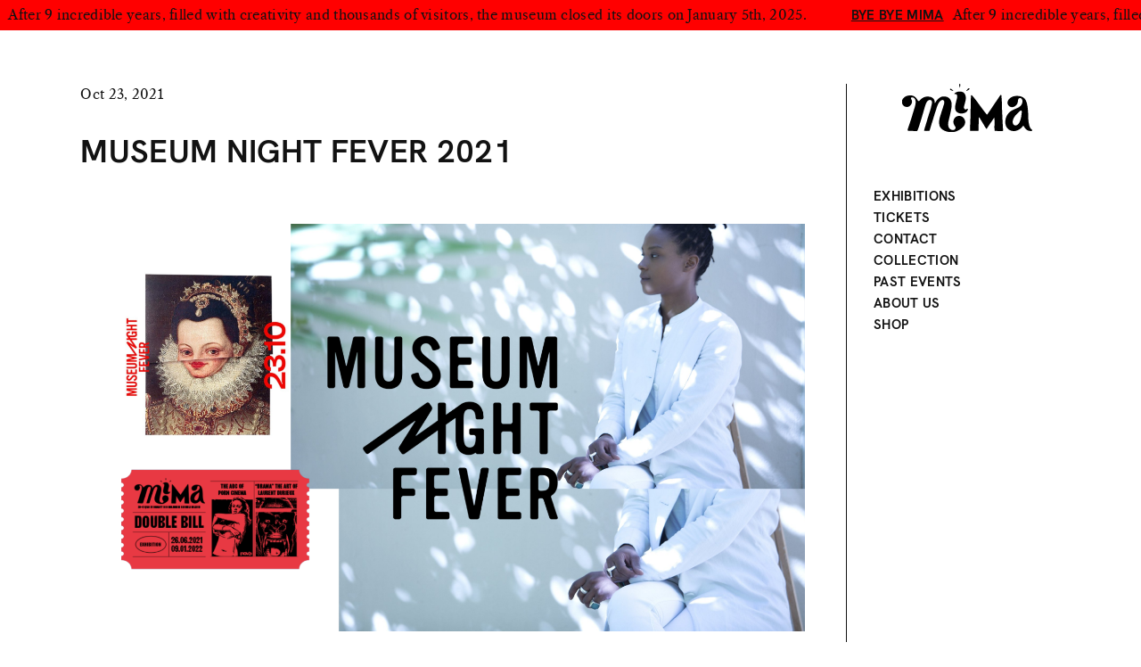

--- FILE ---
content_type: text/html; charset=UTF-8
request_url: https://www.mimamuseum.eu/events/museum-night-fever-2021/
body_size: 7439
content:
<!DOCTYPE html>
<!--[if IE 6]><html class="no-js ie6" lang="en-US"><![endif]-->
<!--[if IE 7]><html class="no-js ie7" lang="en-US"><![endif]-->
<!--[if IE 8]><html class="no-js ie8" lang="en-US"><![endif]-->
<!--[if !(IE 6) | !(IE 7) | !(IE 8)  ]><!-->
<html class="no-js" lang="en-US"><!--<![endif]-->

<head>
    <!-- Google tag (gtag.js) -->
    <script async src="https://www.googletagmanager.com/gtag/js?id=G-P8G0RL0G98"></script>
    <script>
        window.dataLayer = window.dataLayer || [];

        function gtag() {
            dataLayer.push(arguments);
        }
        gtag('js', new Date());
        gtag('config', 'G-P8G0RL0G98');
    </script>
    <meta charset="UTF-8">
    <title>Museum Night Fever 2021 - Mima Museum</title>
    <meta name="viewport" content="width=device-width, initial-scale=1">
    <meta name="description" content="The MIMA is a museum of visual arts for the general public, determined to make a contribution to this empathetic, iconoclastic, collaborative, participatory and transversal cultural impetus that lurks inside each and every one of us and is only asking to come out.">
    <meta name="keywords" content="Mima museum Mimamuseum bruxelles brussels brussel street art graffiti music cultures punk-rock electro hip hop folk graphics art illustration design skateboarding surfing cinema plastic performance comic strip tattoo fashion">
    <meta name="apple-mobile-web-app-capable" content="yes">
    <meta property="fb:admins" content="569403070">
    <meta property="fb:app_id" content="307156226006266">
    <link rel="stylesheet" href="https://www.mimamuseum.eu/assets/dist/screen.css">
    <link rel="apple-touch-icon" sizes="57x57" href="/apple-touch-icon-57x57.png">
    <link rel="apple-touch-icon" sizes="60x60" href="/apple-touch-icon-60x60.png">
    <link rel="apple-touch-icon" sizes="72x72" href="/apple-touch-icon-72x72.png">
    <link rel="apple-touch-icon" sizes="76x76" href="/apple-touch-icon-76x76.png">
    <link rel="apple-touch-icon" sizes="114x114" href="/apple-touch-icon-114x114.png">
    <link rel="apple-touch-icon" sizes="120x120" href="/apple-touch-icon-120x120.png">
    <link rel="apple-touch-icon" sizes="144x144" href="/apple-touch-icon-144x144.png">
    <link rel="apple-touch-icon" sizes="152x152" href="/apple-touch-icon-152x152.png">
    <link rel="apple-touch-icon" sizes="180x180" href="/apple-touch-icon-180x180.png">
    <link rel="icon" type="image/png" href="/favicon-32x32.png" sizes="32x32">
    <link rel="icon" type="image/png" href="/favicon-194x194.png" sizes="194x194">
    <link rel="icon" type="image/png" href="/favicon-96x96.png" sizes="96x96">
    <link rel="icon" type="image/png" href="/android-chrome-192x192.png" sizes="192x192">
    <link rel="icon" type="image/png" href="/favicon-16x16.png" sizes="16x16">
    <link rel="manifest" href="/manifest.json">
    <link rel="mask-icon" href="/safari-pinned-tab.svg" color="#5bbad5">
    <meta name="msapplication-TileColor" content="#da532c">
    <meta name="msapplication-TileImage" content="/mstile-144x144.png">
    <meta name="theme-color" content="#ffffff">
    <meta name='robots' content='index, follow, max-image-preview:large, max-snippet:-1, max-video-preview:-1' />

	<!-- This site is optimized with the Yoast SEO plugin v19.14 - https://yoast.com/wordpress/plugins/seo/ -->
	<link rel="canonical" href="https://www.mimamuseum.eu/events/museum-night-fever-2021/" />
	<meta property="og:locale" content="en_US" />
	<meta property="og:type" content="article" />
	<meta property="og:title" content="Museum Night Fever 2021 - Mima Museum" />
	<meta property="og:description" content="Museum Night fever 2021 at MIMA museum with concerts by Sarah Carlier" />
	<meta property="og:url" content="https://www.mimamuseum.eu/events/museum-night-fever-2021/" />
	<meta property="og:site_name" content="Mima Museum" />
	<meta property="article:publisher" content="https://www.facebook.com/mimamuseumbrussels" />
	<meta property="og:image" content="https://www.mimamuseum.eu/app/assets/uploads/2021/10/MNF-MIMA.png" />
	<meta property="og:image:width" content="1920" />
	<meta property="og:image:height" content="1080" />
	<meta property="og:image:type" content="image/png" />
	<meta name="twitter:card" content="summary_large_image" />
	<meta name="twitter:site" content="@MIMAmuseum" />
	<script type="application/ld+json" class="yoast-schema-graph">{"@context":"https://schema.org","@graph":[{"@type":"WebPage","@id":"https://www.mimamuseum.eu/events/museum-night-fever-2021/","url":"https://www.mimamuseum.eu/events/museum-night-fever-2021/","name":"Museum Night Fever 2021 - Mima Museum","isPartOf":{"@id":"https://www.mimamuseum.eu/#website"},"primaryImageOfPage":{"@id":"https://www.mimamuseum.eu/events/museum-night-fever-2021/#primaryimage"},"image":{"@id":"https://www.mimamuseum.eu/events/museum-night-fever-2021/#primaryimage"},"thumbnailUrl":"https://www.mimamuseum.eu/app/assets/uploads/2021/10/MNF-MIMA.png","datePublished":"2021-10-06T15:12:24+00:00","dateModified":"2021-10-06T15:12:24+00:00","breadcrumb":{"@id":"https://www.mimamuseum.eu/events/museum-night-fever-2021/#breadcrumb"},"inLanguage":"en-US","potentialAction":[{"@type":"ReadAction","target":["https://www.mimamuseum.eu/events/museum-night-fever-2021/"]}]},{"@type":"ImageObject","inLanguage":"en-US","@id":"https://www.mimamuseum.eu/events/museum-night-fever-2021/#primaryimage","url":"https://www.mimamuseum.eu/app/assets/uploads/2021/10/MNF-MIMA.png","contentUrl":"https://www.mimamuseum.eu/app/assets/uploads/2021/10/MNF-MIMA.png","width":1920,"height":1080},{"@type":"BreadcrumbList","@id":"https://www.mimamuseum.eu/events/museum-night-fever-2021/#breadcrumb","itemListElement":[{"@type":"ListItem","position":1,"name":"Home","item":"https://www.mimamuseum.eu/"},{"@type":"ListItem","position":2,"name":"events","item":"https://www.mimamuseum.eu/events/"},{"@type":"ListItem","position":3,"name":"Museum Night Fever 2021"}]},{"@type":"WebSite","@id":"https://www.mimamuseum.eu/#website","url":"https://www.mimamuseum.eu/","name":"Mima Museum","description":"","publisher":{"@id":"https://www.mimamuseum.eu/#organization"},"potentialAction":[{"@type":"SearchAction","target":{"@type":"EntryPoint","urlTemplate":"https://www.mimamuseum.eu/?s={search_term_string}"},"query-input":"required name=search_term_string"}],"inLanguage":"en-US"},{"@type":"Organization","@id":"https://www.mimamuseum.eu/#organization","name":"Mima museum","url":"https://www.mimamuseum.eu/","logo":{"@type":"ImageObject","inLanguage":"en-US","@id":"https://www.mimamuseum.eu/#/schema/logo/image/","url":"http://www.mimamuseum.eu/app/assets/uploads/2016/03/parra-logo.png","contentUrl":"http://www.mimamuseum.eu/app/assets/uploads/2016/03/parra-logo.png","width":960,"height":952,"caption":"Mima museum"},"image":{"@id":"https://www.mimamuseum.eu/#/schema/logo/image/"},"sameAs":["https://www.instagram.com/mimamuseum/","https://www.facebook.com/mimamuseumbrussels","https://twitter.com/MIMAmuseum"]}]}</script>
	<!-- / Yoast SEO plugin. -->


<link rel='stylesheet' id='wp-block-library-css' href='https://www.mimamuseum.eu/app/wp-includes/css/dist/block-library/style.min.css?ver=6.1.1' type='text/css' media='all' />
<link rel='stylesheet' id='classic-theme-styles-css' href='https://www.mimamuseum.eu/app/wp-includes/css/classic-themes.min.css?ver=1' type='text/css' media='all' />
<style id='global-styles-inline-css' type='text/css'>
body{--wp--preset--color--black: #000000;--wp--preset--color--cyan-bluish-gray: #abb8c3;--wp--preset--color--white: #ffffff;--wp--preset--color--pale-pink: #f78da7;--wp--preset--color--vivid-red: #cf2e2e;--wp--preset--color--luminous-vivid-orange: #ff6900;--wp--preset--color--luminous-vivid-amber: #fcb900;--wp--preset--color--light-green-cyan: #7bdcb5;--wp--preset--color--vivid-green-cyan: #00d084;--wp--preset--color--pale-cyan-blue: #8ed1fc;--wp--preset--color--vivid-cyan-blue: #0693e3;--wp--preset--color--vivid-purple: #9b51e0;--wp--preset--gradient--vivid-cyan-blue-to-vivid-purple: linear-gradient(135deg,rgba(6,147,227,1) 0%,rgb(155,81,224) 100%);--wp--preset--gradient--light-green-cyan-to-vivid-green-cyan: linear-gradient(135deg,rgb(122,220,180) 0%,rgb(0,208,130) 100%);--wp--preset--gradient--luminous-vivid-amber-to-luminous-vivid-orange: linear-gradient(135deg,rgba(252,185,0,1) 0%,rgba(255,105,0,1) 100%);--wp--preset--gradient--luminous-vivid-orange-to-vivid-red: linear-gradient(135deg,rgba(255,105,0,1) 0%,rgb(207,46,46) 100%);--wp--preset--gradient--very-light-gray-to-cyan-bluish-gray: linear-gradient(135deg,rgb(238,238,238) 0%,rgb(169,184,195) 100%);--wp--preset--gradient--cool-to-warm-spectrum: linear-gradient(135deg,rgb(74,234,220) 0%,rgb(151,120,209) 20%,rgb(207,42,186) 40%,rgb(238,44,130) 60%,rgb(251,105,98) 80%,rgb(254,248,76) 100%);--wp--preset--gradient--blush-light-purple: linear-gradient(135deg,rgb(255,206,236) 0%,rgb(152,150,240) 100%);--wp--preset--gradient--blush-bordeaux: linear-gradient(135deg,rgb(254,205,165) 0%,rgb(254,45,45) 50%,rgb(107,0,62) 100%);--wp--preset--gradient--luminous-dusk: linear-gradient(135deg,rgb(255,203,112) 0%,rgb(199,81,192) 50%,rgb(65,88,208) 100%);--wp--preset--gradient--pale-ocean: linear-gradient(135deg,rgb(255,245,203) 0%,rgb(182,227,212) 50%,rgb(51,167,181) 100%);--wp--preset--gradient--electric-grass: linear-gradient(135deg,rgb(202,248,128) 0%,rgb(113,206,126) 100%);--wp--preset--gradient--midnight: linear-gradient(135deg,rgb(2,3,129) 0%,rgb(40,116,252) 100%);--wp--preset--duotone--dark-grayscale: url('#wp-duotone-dark-grayscale');--wp--preset--duotone--grayscale: url('#wp-duotone-grayscale');--wp--preset--duotone--purple-yellow: url('#wp-duotone-purple-yellow');--wp--preset--duotone--blue-red: url('#wp-duotone-blue-red');--wp--preset--duotone--midnight: url('#wp-duotone-midnight');--wp--preset--duotone--magenta-yellow: url('#wp-duotone-magenta-yellow');--wp--preset--duotone--purple-green: url('#wp-duotone-purple-green');--wp--preset--duotone--blue-orange: url('#wp-duotone-blue-orange');--wp--preset--font-size--small: 13px;--wp--preset--font-size--medium: 20px;--wp--preset--font-size--large: 36px;--wp--preset--font-size--x-large: 42px;--wp--preset--spacing--20: 0.44rem;--wp--preset--spacing--30: 0.67rem;--wp--preset--spacing--40: 1rem;--wp--preset--spacing--50: 1.5rem;--wp--preset--spacing--60: 2.25rem;--wp--preset--spacing--70: 3.38rem;--wp--preset--spacing--80: 5.06rem;}:where(.is-layout-flex){gap: 0.5em;}body .is-layout-flow > .alignleft{float: left;margin-inline-start: 0;margin-inline-end: 2em;}body .is-layout-flow > .alignright{float: right;margin-inline-start: 2em;margin-inline-end: 0;}body .is-layout-flow > .aligncenter{margin-left: auto !important;margin-right: auto !important;}body .is-layout-constrained > .alignleft{float: left;margin-inline-start: 0;margin-inline-end: 2em;}body .is-layout-constrained > .alignright{float: right;margin-inline-start: 2em;margin-inline-end: 0;}body .is-layout-constrained > .aligncenter{margin-left: auto !important;margin-right: auto !important;}body .is-layout-constrained > :where(:not(.alignleft):not(.alignright):not(.alignfull)){max-width: var(--wp--style--global--content-size);margin-left: auto !important;margin-right: auto !important;}body .is-layout-constrained > .alignwide{max-width: var(--wp--style--global--wide-size);}body .is-layout-flex{display: flex;}body .is-layout-flex{flex-wrap: wrap;align-items: center;}body .is-layout-flex > *{margin: 0;}:where(.wp-block-columns.is-layout-flex){gap: 2em;}.has-black-color{color: var(--wp--preset--color--black) !important;}.has-cyan-bluish-gray-color{color: var(--wp--preset--color--cyan-bluish-gray) !important;}.has-white-color{color: var(--wp--preset--color--white) !important;}.has-pale-pink-color{color: var(--wp--preset--color--pale-pink) !important;}.has-vivid-red-color{color: var(--wp--preset--color--vivid-red) !important;}.has-luminous-vivid-orange-color{color: var(--wp--preset--color--luminous-vivid-orange) !important;}.has-luminous-vivid-amber-color{color: var(--wp--preset--color--luminous-vivid-amber) !important;}.has-light-green-cyan-color{color: var(--wp--preset--color--light-green-cyan) !important;}.has-vivid-green-cyan-color{color: var(--wp--preset--color--vivid-green-cyan) !important;}.has-pale-cyan-blue-color{color: var(--wp--preset--color--pale-cyan-blue) !important;}.has-vivid-cyan-blue-color{color: var(--wp--preset--color--vivid-cyan-blue) !important;}.has-vivid-purple-color{color: var(--wp--preset--color--vivid-purple) !important;}.has-black-background-color{background-color: var(--wp--preset--color--black) !important;}.has-cyan-bluish-gray-background-color{background-color: var(--wp--preset--color--cyan-bluish-gray) !important;}.has-white-background-color{background-color: var(--wp--preset--color--white) !important;}.has-pale-pink-background-color{background-color: var(--wp--preset--color--pale-pink) !important;}.has-vivid-red-background-color{background-color: var(--wp--preset--color--vivid-red) !important;}.has-luminous-vivid-orange-background-color{background-color: var(--wp--preset--color--luminous-vivid-orange) !important;}.has-luminous-vivid-amber-background-color{background-color: var(--wp--preset--color--luminous-vivid-amber) !important;}.has-light-green-cyan-background-color{background-color: var(--wp--preset--color--light-green-cyan) !important;}.has-vivid-green-cyan-background-color{background-color: var(--wp--preset--color--vivid-green-cyan) !important;}.has-pale-cyan-blue-background-color{background-color: var(--wp--preset--color--pale-cyan-blue) !important;}.has-vivid-cyan-blue-background-color{background-color: var(--wp--preset--color--vivid-cyan-blue) !important;}.has-vivid-purple-background-color{background-color: var(--wp--preset--color--vivid-purple) !important;}.has-black-border-color{border-color: var(--wp--preset--color--black) !important;}.has-cyan-bluish-gray-border-color{border-color: var(--wp--preset--color--cyan-bluish-gray) !important;}.has-white-border-color{border-color: var(--wp--preset--color--white) !important;}.has-pale-pink-border-color{border-color: var(--wp--preset--color--pale-pink) !important;}.has-vivid-red-border-color{border-color: var(--wp--preset--color--vivid-red) !important;}.has-luminous-vivid-orange-border-color{border-color: var(--wp--preset--color--luminous-vivid-orange) !important;}.has-luminous-vivid-amber-border-color{border-color: var(--wp--preset--color--luminous-vivid-amber) !important;}.has-light-green-cyan-border-color{border-color: var(--wp--preset--color--light-green-cyan) !important;}.has-vivid-green-cyan-border-color{border-color: var(--wp--preset--color--vivid-green-cyan) !important;}.has-pale-cyan-blue-border-color{border-color: var(--wp--preset--color--pale-cyan-blue) !important;}.has-vivid-cyan-blue-border-color{border-color: var(--wp--preset--color--vivid-cyan-blue) !important;}.has-vivid-purple-border-color{border-color: var(--wp--preset--color--vivid-purple) !important;}.has-vivid-cyan-blue-to-vivid-purple-gradient-background{background: var(--wp--preset--gradient--vivid-cyan-blue-to-vivid-purple) !important;}.has-light-green-cyan-to-vivid-green-cyan-gradient-background{background: var(--wp--preset--gradient--light-green-cyan-to-vivid-green-cyan) !important;}.has-luminous-vivid-amber-to-luminous-vivid-orange-gradient-background{background: var(--wp--preset--gradient--luminous-vivid-amber-to-luminous-vivid-orange) !important;}.has-luminous-vivid-orange-to-vivid-red-gradient-background{background: var(--wp--preset--gradient--luminous-vivid-orange-to-vivid-red) !important;}.has-very-light-gray-to-cyan-bluish-gray-gradient-background{background: var(--wp--preset--gradient--very-light-gray-to-cyan-bluish-gray) !important;}.has-cool-to-warm-spectrum-gradient-background{background: var(--wp--preset--gradient--cool-to-warm-spectrum) !important;}.has-blush-light-purple-gradient-background{background: var(--wp--preset--gradient--blush-light-purple) !important;}.has-blush-bordeaux-gradient-background{background: var(--wp--preset--gradient--blush-bordeaux) !important;}.has-luminous-dusk-gradient-background{background: var(--wp--preset--gradient--luminous-dusk) !important;}.has-pale-ocean-gradient-background{background: var(--wp--preset--gradient--pale-ocean) !important;}.has-electric-grass-gradient-background{background: var(--wp--preset--gradient--electric-grass) !important;}.has-midnight-gradient-background{background: var(--wp--preset--gradient--midnight) !important;}.has-small-font-size{font-size: var(--wp--preset--font-size--small) !important;}.has-medium-font-size{font-size: var(--wp--preset--font-size--medium) !important;}.has-large-font-size{font-size: var(--wp--preset--font-size--large) !important;}.has-x-large-font-size{font-size: var(--wp--preset--font-size--x-large) !important;}
.wp-block-navigation a:where(:not(.wp-element-button)){color: inherit;}
:where(.wp-block-columns.is-layout-flex){gap: 2em;}
.wp-block-pullquote{font-size: 1.5em;line-height: 1.6;}
</style>
<link rel="https://api.w.org/" href="https://www.mimamuseum.eu/wp-json/" /><link rel="EditURI" type="application/rsd+xml" title="RSD" href="https://www.mimamuseum.eu/app/xmlrpc.php?rsd" />
<link rel='shortlink' href='https://www.mimamuseum.eu/?p=3856' />
<link rel="alternate" type="application/json+oembed" href="https://www.mimamuseum.eu/wp-json/oembed/1.0/embed?url=https%3A%2F%2Fwww.mimamuseum.eu%2Fevents%2Fmuseum-night-fever-2021%2F" />
<link rel="alternate" type="text/xml+oembed" href="https://www.mimamuseum.eu/wp-json/oembed/1.0/embed?url=https%3A%2F%2Fwww.mimamuseum.eu%2Fevents%2Fmuseum-night-fever-2021%2F&#038;format=xml" />
</head>

<body>
    <div id="instafeed"></div>
            <div class="marquee">
            <div class="news-block"><a href="https://www.mimamuseum.eu/news/bye-bye-mima/" class="b-inner"><h2 class="b-title">Bye bye MIMA</h2><p>After 9 incredible years, filled with creativity and thousands of visitors, the museum closed its doors on January 5th, 2025.</p></a></div>        </div>
        <div class="page container-fluid page-news-detail">
        <div class="row">
            <div class="col-sm-9">    <article class="article-body">
        <header class="block news-block-sans">
            <time datetime="2021-10-23">Oct 23, 2021</time>
            <h2 class="b-title">Museum Night Fever 2021</h2>
        </header>
                    <figure>
                <img src="https://www.mimamuseum.eu/app/assets/uploads/2021/10/MNF-MIMA-1600x900.png" alt="MIMA - MNF MIMA">
                <figcaption>
                                    </figcaption>
            </figure>
                <section class="row texts">
            <div class="col-md-8">
                <h3>Museum Night fever 2021</h3>
<p>Choices, choices at the two <strong>Double Bill</strong> exhibitions : Will it be cult film posters with Laurent Durieux or the history of the Brussels porn industry through « The ABC of Porn »? Whatever you decide, musician <strong>Sarah Carlier</strong> will heat up your evening with her intoxicating grooves.</p>
<p>&nbsp;</p>
<p><strong>Sarah Carlier</strong> has been involved in music and writing since her early childhood, her Belgian-Congolese father being a professional guitarist (in the Kalema project) and her mother a poet and writer. On her 16th birthday, her father gave her an acoustic guitar, a familiar instrument whose cords she had seen him play. The infectious effect was immediate and Sarah, who was rather secretive, found in musical creation a way of expressing herself and opening up to others. Sarah Carlier is currently working on different projects and collaborations with, among others, the Royal Museum of Fine Arts in Antwerp.</p>
<p>&nbsp;</p>
<p><strong>Double Bill</strong> vous propose un ticket d’entrée pour deux expos, un voyage dans l’ombre et la lumière du cinéma. D’un côté “<strong> The Art of Laurent Durieux “</strong> pour les étoiles et Hollywood. De l’autre, “<strong>The ABC of Porn</strong>”, les 40 d’archives exceptionnelles d’un cinéma pornographique bruxellois : l’ABC.</p>
<p>&nbsp;</p>
<p>☞ MUSEUM NIGHT FEVER 2021<br />
☞ Sat. 23.10.2021<br />
☞ In 29 museums<br />
☞ Covid Safe Ticket Event</p>
<p>&nbsp;</p>
<div class="o9v6fnle cxmmr5t8 oygrvhab hcukyx3x c1et5uql"><a href="https://www.museumnightfever.be/nl/tickets/">PRESALE</a></div>
<div class="o9v6fnle cxmmr5t8 oygrvhab hcukyx3x c1et5uql">28.09 &gt; 22.10 &#8211; 13€</div>
<div class="o9v6fnle cxmmr5t8 oygrvhab hcukyx3x c1et5uql">23.10 &#8211; 17€</div>
<div></div>
<div></div>
<div class="o9v6fnle cxmmr5t8 oygrvhab hcukyx3x c1et5uql">1 TICKET = 29 MUSEUMS + MNF SHUTTLE BUSES + NOCTIS</div>
<div class="o9v6fnle cxmmr5t8 oygrvhab hcukyx3x c1et5uql">(+ 1 free museum admission with your bracelet until 15.11 in one of the participating museums)</div>
<div></div>
<div><a href="https://www.museumnightfever.be/nl/tickets/">https://www.museumnightfever.be/nl/tickets/</a></div>
            </div>
        </section>
    </article>

        </div>
    <div class="col-sm-3 hide-small">
        <!-- Begin .header -->
        <header class="header sticky-header" role="banner">
            <a href="https://www.mimamuseum.eu" class="logo-link logo-square"><img src="https://www.mimamuseum.eu/assets/images/mima-square.svg" class="logo" alt="MIMA Museum"></a>
            <a href="https://www.mimamuseum.eu" class="logo-link logo-rect"><img src="https://www.mimamuseum.eu/assets/images/mima-rect.svg" class="logo" alt="MIMA Museum"></a>
            <nav class="primary-nav" id="menu">
                <ul class="nav-list"><li id="menu-item-1003" class="menu-item menu-item-type-post_type menu-item-object-page menu-item-home menu-item-1003"><a href="https://www.mimamuseum.eu/">Homepage</a></li>
<li id="menu-item-69" class="menu-item menu-item-type-post_type menu-item-object-page menu-item-69"><a href="https://www.mimamuseum.eu/exhibitions/">Exhibitions</a></li>
<li id="menu-item-3496" class="menu-item menu-item-type-custom menu-item-object-custom menu-item-3496"><a target="_blank" rel="noopener" href="https://ticketing.byemisys.com/MimaMuseum2022/official/en/tickets">Tickets</a></li>
<li id="menu-item-74" class="menu-item menu-item-type-post_type menu-item-object-page menu-item-has-children menu-item-74"><a href="https://www.mimamuseum.eu/contact/">Contact</a>
<ul class="sub-menu">
	<li id="menu-item-610" class="menu-item menu-item-type-custom menu-item-object-custom menu-item-610"><a href="/visit#access">Access</a></li>
	<li id="menu-item-611" class="menu-item menu-item-type-custom menu-item-object-custom menu-item-611"><a href="/visit#dining">Restaurant</a></li>
</ul>
</li>
<li id="menu-item-3103" class="menu-item menu-item-type-custom menu-item-object-custom menu-item-3103"><a href="http://www.mimamuseum.eu/collection">Collection</a></li>
<li id="menu-item-68" class="menu-item menu-item-type-post_type menu-item-object-page menu-item-68"><a href="https://www.mimamuseum.eu/calendar/">Past events</a></li>
<li id="menu-item-66" class="menu-item menu-item-type-post_type menu-item-object-page menu-item-66"><a href="https://www.mimamuseum.eu/about/">About Us</a></li>
<li id="menu-item-3534" class="menu-item menu-item-type-custom menu-item-object-custom menu-item-3534"><a href="https://mima-online-shop.myshopify.com">Shop</a></li>
</ul>            </nav><!--end .nav-->
            <!-- Hours from page id -->
                            <div class="header-bottom">
                    <p>Permanently closed</p>
                    <!-- end hours -->
                    <!-- <table class="table schedule" width="285">
                            <tr>
                                <td>Mon & Tue</td>
                                <td>Closed</td>
                            </tr>
                            <tr>
                                <td>Wed — Fri</td>
                                <td>10am — 6pm</td>
                            </tr>
                            <tr>
                                <td>Sat & Sun</td>
                                <td>11am — 7pm</td>
                            </tr>
                        </table> -->
                </div>
                                    </header>
        <!-- End .header -->
    </div>
    </div>
    </div>
    <!-- Begin Footer -->
    <footer class="footer" role="contentinfo">
        <div class="wrapper">
            <div class="container-fluid">
                <div class="row">
                    <div class="col-sm-4">
                        <img src="https://www.mimamuseum.eu/assets/images/mima-facade.png" alt="16x9 Image" />
                        <address>
                            <a href="#">
                                39-41 Quai du Hainaut<br>
                                1080 Molenbeek-Saint-Jean<br>
                                Brussels, Belgium<br>
                            </a>
                        </address>
                    </div>
                    <div class="col-sm-4">
                        <!--End mc_embed_signup-->
                        <form action="//mimamuseum.us13.list-manage.com/subscribe/post?u=7ae163159972c45046b224d03&amp;id=b02e1df27b" method="post" id="mc-embedded-subscribe-form" name="mc-embedded-subscribe-form" class="validate" target="_blank" novalidate>
                            <div id="mc_embed_signup_scroll">
                                <div class="mc-field-group">
                                    <div style="position: absolute; left: -5000px;" aria-hidden="true"><input type="text" name="b_7ae163159972c45046b224d03_b02e1df27b" tabindex="-1" value=""></div>
                                    <legend for="newsletter-scope">Subscribe to our newsletter</legend>
                                    <div class="inline-container">
                                        <input type="email" value="" name="EMAIL" id="mce-EMAIL" class="form-control newsletter-field required email" placeholder="Your e-mail address">
                                        <button type="submit" name="subscribe" id="mc-embedded-subscribe" class="btn newsletter-submit">subscribe</button>
                                    </div>
                                </div>
                                <div class="response" id="mce-error-response" style="display:none"></div>
                                <div class="response" id="mce-success-response" style="display:none"></div>
                            </div>
                        </form>
                    </div>
                    <div class="col-sm-4">
                        <div class="social-follow">
                            <h5>Join us</h5>
                            <ul class="social-share-list">
                                <li><a href="https://www.facebook.com/mimamuseumbrussels" target="_blank" class="icon-facebook-inverse">MIMA on Facebook</a></li>
                                <li><a href="https://twitter.com/mimamuseum" target="_blank" class="icon-twitter-inverse">MIMA on Twitter</a></li>
                                <li><a href="https://www.instagram.com/mimamuseum/" target="_blank" class="icon-instagram-inverse">MIMA on Instagram</a></li>
                            </ul>
                        </div>
                    </div>
                </div>
                <ul class="nav-list nav-footer"><li class="menu-item menu-item-type-post_type menu-item-object-page menu-item-home menu-item-1003"><a href="https://www.mimamuseum.eu/">Homepage</a></li>
<li class="menu-item menu-item-type-post_type menu-item-object-page menu-item-69"><a href="https://www.mimamuseum.eu/exhibitions/">Exhibitions</a></li>
<li class="menu-item menu-item-type-custom menu-item-object-custom menu-item-3496"><a target="_blank" rel="noopener" href="https://ticketing.byemisys.com/MimaMuseum2022/official/en/tickets">Tickets</a></li>
<li class="menu-item menu-item-type-post_type menu-item-object-page menu-item-has-children menu-item-74"><a href="https://www.mimamuseum.eu/contact/">Contact</a>
<ul class="sub-menu">
	<li class="menu-item menu-item-type-custom menu-item-object-custom menu-item-610"><a href="/visit#access">Access</a></li>
	<li class="menu-item menu-item-type-custom menu-item-object-custom menu-item-611"><a href="/visit#dining">Restaurant</a></li>
</ul>
</li>
<li class="menu-item menu-item-type-custom menu-item-object-custom menu-item-3103"><a href="http://www.mimamuseum.eu/collection">Collection</a></li>
<li class="menu-item menu-item-type-post_type menu-item-object-page menu-item-68"><a href="https://www.mimamuseum.eu/calendar/">Past events</a></li>
<li class="menu-item menu-item-type-post_type menu-item-object-page menu-item-66"><a href="https://www.mimamuseum.eu/about/">About Us</a></li>
<li class="menu-item menu-item-type-custom menu-item-object-custom menu-item-3534"><a href="https://mima-online-shop.myshopify.com">Shop</a></li>
</ul>            </div>
        </div>
        <div class="container-fluid">
            <div class="row">
                <div class="col-sm-12">
                    <section class="section partners-section">
    <h2 class="section-title">Main partners</h2>
    <ul class="partners">
        <li><a href="https://www.loterie-nationale.be" target="_blank"><img src="https://www.mimamuseum.eu/assets/images/partners/loterie-nationale.jpg"></a></li>
        <li><a href="http://www.federation-wallonie-bruxelles.be/" target="_blank"><img src="https://www.mimamuseum.eu/assets/images/partners/federation-wallonie-bruxelles.jpg"></a></li>
        <li><a href="http://be.brussels/" target="_blank"><img src="https://www.mimamuseum.eu/assets/images/partners/be-brussels.jpg"></a></li>

    </ul>
    <h2 class="section-title">Partners</h2>
    <ul class="partners">
        <li><a href="http://www.circlesgroup.com/Pages/start.asp" target="_blank"><img src="https://www.mimamuseum.eu/assets/images/partners/circles-group.jpg"></a></li>
        <li><a href="http://distributeurenergetique.be/" target="_blank"><img src="https://www.mimamuseum.eu/assets/images/partners/redbull.jpg"></a></li>
        <li><a href="http://www.boomerangfield.be/" target="_blank"><img class="horizontal" src="https://www.mimamuseum.eu/assets/images/partners/boomerang.jpg"></a></li>
        <li><a href="http://www.ab-inbev.com/" target="_blank"><img class="horizontal" src="https://www.mimamuseum.eu/assets/images/partners/stella-artois.jpg"></a></li>
        <li><a href="http://www.spfb.brussels/" target="_blank"><img src="https://www.mimamuseum.eu/assets/images/partners/francophones-bruxelles.jpg"></a></li>
        <li><a href="http://www.artsflanders.be/" target="_blank"><img src="https://www.mimamuseum.eu/assets/images/partners/flanders.jpg"></a></li>
        <li><a href="https://visit.brussels/" target="_blank"><img class="horizontal" src="https://www.mimamuseum.eu/assets/images/partners/visit-brussels.jpg"></a></li>
        <li><a href="http://www.lalibre.be/" target="_blank"><img src="https://www.mimamuseum.eu/assets/images/partners/lalibre.jpg"></a></li>
        <li><a href="https://www.demorgen.be" target="_blank"><img class="horizontal" src="https://www.mimamuseum.eu/assets/images/partners/demorgen.jpg"></a></li>
        <li><a href="https://www.humo.be/" target="_blank"><img class="horizontal" src="https://www.mimamuseum.eu/assets/images/partners/humo.jpg"></a></li>
        <li><a href="http://www.arkadia.be/" target="_blank"><img class="horizontal" src="https://www.mimamuseum.eu/assets/images/partners/arkadia.jpg"></a></li>
        <li><a href="https://www.artinterview.com/" target="_blank"><img class="" src="https://www.mimamuseum.eu/assets/images/partners/artinterview.jpg"></a></li>
        <li><a href="https://deminor.com/fr/" target="_blank"><img class="" src="https://www.mimamuseum.eu/assets/images/partners/Deminor-Group-Logo.jpg"></a></li>
        <li><a href="https://www.rtbf.be/tipik/" target="_blank"><img class="" src="https://www.mimamuseum.eu/assets/images/partners/tipik.jpg"></a></li>
        <li><a href="https://www.rtbf.be/lapremiere/" target="_blank"><img class="" src="https://www.mimamuseum.eu/assets/images/partners/RTBF_La_Premiere_logo.jpg"></a></li>
        <li><a href="https://www.museumpassmusees.be/fr?refm=26c49a8b-2901-4855-81c7-5c85e6e960aa&utm_source=mimamillenniumiconoclastmuseumofart" target="_blank"><img class="" src="https://www.mimamuseum.eu/assets/images/partners/mpm.jpg"></a></li>
        <li><a href="https://www.bruxelles.be" target="_blank"><img class="" src="https://www.mimamuseum.eu/assets/images/partners/bxl.jpg"></a></li>
        <li><a href="https://www.clearchannel.be/" target="_blank"><img class="horizontal" src="https://www.mimamuseum.eu/assets/images/partners/clear-channel.jpg"></a></li>
    </ul>
</section>                </div>
                <div class="col-sm-4">
                    <p class="copyright">Website by <a href="http://www.variable.club" target="_blank">Variable</a></p>
                </div>
            </div>
        </div>
    </footer>
    <script src="https://www.mimamuseum.eu/assets/dist/scripts.min.js"></script>
        </body>

    </html>

--- FILE ---
content_type: text/css
request_url: https://www.mimamuseum.eu/assets/dist/screen.css
body_size: 118764
content:
@charset "UTF-8";
*, *:before, *:after {
  box-sizing: border-box;
}

html, body, div, span, applet, object, iframe, h1, h2, h3, h4, h5, h6, p, blockquote, pre, a, abbr, acronym, address, big, cite, code, del, dfn, em, img, ins, kbd, q, s, samp, small, strike, strong, sub, sup, tt, var, b, u, i, center, dl, dt, dd, ol, ul, li, fieldset, form, label, legend, table, caption, tbody, tfoot, thead, tr, th, td, article, aside, canvas, details, embed, figure, figcaption, footer, header, hgroup, menu, nav, output, ruby, section, summary, time, mark, audio, video {
  margin: 0;
  padding: 0;
  border: 0;
  font: inherit;
  font-size: 100%;
  vertical-align: baseline;
}

table {
  border-collapse: collapse;
  border-spacing: 0;
}

caption, th, td {
  text-align: left;
  font-weight: normal;
  vertical-align: middle;
}

q, blockquote {
  quotes: none;
}

q:before, q:after, blockquote:before, blockquote:after {
  content: "";
  content: none;
}

a img {
  border: none;
}

article, aside, details, figcaption, figure, footer, header, hgroup, menu, nav, section, summary {
  display: block;
}

button, input {
  line-height: normal;
}

button, input, select, textarea {
  font-size: 100%;
  margin: 0;
  vertical-align: baseline;
  *vertical-align: middle;
}

button, input[type=button], input[type=reset], input[type=submit] {
  cursor: pointer;
  *overflow: visible;
}

button::-moz-focus-inner, input::-moz-focus-inner {
  border: 0;
  padding: 0;
}

textarea {
  overflow: auto;
  vertical-align: top;
  resize: vertical;
}

.sg-viewport [role=main] {
  padding: 0.5em;
}

.sg-main {
  width: 94%;
  margin: auto;
}

.sg-colors {
  padding-left: 0;
  margin-bottom: 20px;
  font-size: 14px;
}
.sg-colors li {
  width: 10em !important;
}
.sg-colors .sg-swatch {
  height: 9em;
}

a.patternLink {
  background: none;
}

/* ::Global */
/* ------------------------------------------------------------ */
/* Global > fontes */
/* Global > animations */
.animate-fade, .lightbox-item-wrapper .lightbox-item, .files-block.files-press-block a:hover, .files-block:not(.files-press-block), .block:not(.exhibition-block):not(.person-block):not(.artist-block) a {
  transition: opacity 0.3s ease-out;
}
.animate-fade:hover, .lightbox-item-wrapper .lightbox-item:hover, .files-block.files-press-block a:hover, .files-block:hover:not(.files-press-block), .block:not(.exhibition-block):not(.person-block):not(.artist-block) a:hover {
  opacity: 0.6;
}

.animate-move > .demo-shape {
  transition: all 0.8s ease-in-out;
}

/* Global > visibility */
/* Completely remove from the flow and screen readers. */
.is-hidden, .page-about .btn-now, .image-map .image span:last-child {
  display: none !important;
  visibility: hidden !important;
}

/* Completely remove from the flow but leave available to screen readers. */
.is-vishidden {
  position: absolute !important;
  overflow: hidden;
  width: 1px;
  height: 1px;
  padding: 0;
  border: 0;
  clip: rect(1px, 1px, 1px, 1px);
}

/* Display Classes */
@media all and (max-width: 767px) {
  .hide-small {
    display: none !important;
  }
}

@media all and (min-width: 768px) and (max-width: 1199px) {
  .hide-med {
    display: none !important;
  }
}

@media all and (min-width: 1200px) {
  .hide-large {
    display: none !important;
  }
}

.display-block {
  display: block;
}

/* ::Images */
/* ------------------------------------------------------------ */
img,
video,
object {
  max-width: 100%;
  height: auto;
}

img {
  vertical-align: middle;
  font-size: 8.4615384615px;
  line-height: 1.6;
  color: rgba(18, 18, 18, 0.3);
}
@media screen and (min-width: 768px) {
  img {
    font-size: 11px;
    line-height: 1.6;
  }
}
@media screen and (min-width: 1200px) {
  img {
    font-size: 11px;
    line-height: 1.6;
  }
}

figure {
  margin-bottom: 37.5px;
}
@media screen and (min-width: 768px) {
  figure {
    margin-bottom: 60px;
  }
}
figure img {
  width: 100%;
}
figure figcaption {
  font-size: 8.4615384615px;
  line-height: 1.6;
}
@media screen and (min-width: 768px) {
  figure figcaption {
    font-size: 11px;
    line-height: 1.6;
  }
}
@media screen and (min-width: 1200px) {
  figure figcaption {
    font-size: 11px;
    line-height: 1.6;
  }
}

/* Images > video */
.embed-container {
  position: relative;
  padding-bottom: 56.25%;
  height: 0;
  overflow: hidden;
  max-width: 100%;
  margin-top: 18.75px;
  margin-bottom: 18.75px;
}
@media screen and (min-width: 768px) {
  .embed-container {
    margin-top: 30px;
  }
}
@media screen and (min-width: 768px) {
  .embed-container {
    margin-bottom: 30px;
  }
}

.embed-container iframe,
.embed-container object,
.embed-container embed {
  position: absolute;
  top: 0;
  left: 0;
  width: 100%;
  height: 100%;
}

/* Images > Cloud images */
.shadow, #instafeed img, .exhibition-block .b-thumb img {
  box-shadow: 0px 0px 20px rgba(30, 30, 30, 0.3);
}

.cloud-images {
  position: relative;
  width: 100%;
  padding-top: 50%;
}
.cloud-images .img-wrapper {
  position: absolute;
  width: 70%;
  height: 70%;
}
.cloud-images img {
  width: auto;
  height: auto;
  max-width: 100%;
  max-height: 100%;
  position: relative;
  top: 50%;
  transform: translateY(-50%);
  display: block;
  margin: auto;
}

div#instafeed .instafeed-img {
  width: 100px;
  height: auto;
}

/* Images > Logo */
a.logo-link {
  background-color: transparent;
  display: block;
  margin-bottom: 37.5px;
}
@media screen and (min-width: 768px) {
  a.logo-link {
    margin-bottom: 60px;
  }
}

img.logo {
  display: inline-block;
  width: 70%;
  position: relative;
  left: 50%;
  transform: translateX(-50%);
}

/* Images > Favicon */
img.favicon {
  width: 32px;
  height: 32px;
}

/* Images > Icons */
.icons > li, .icons > span {
  display: inline-block;
}

a.icons {
  background-color: transparent;
  display: inline-block;
  margin-bottom: 18.75px;
}
@media screen and (min-width: 768px) {
  a.icons {
    margin-bottom: 30px;
  }
}
a.icons:hover {
  background-color: #FFFCC9;
}

.icon-facebook {
  background: url("../images/facebook.svg") no-repeat center center;
  width: 22px;
  height: 22px;
}

.icon-facebook-inverse {
  background: url("../images/facebook-inverse.svg") no-repeat center center;
  width: 22px;
  height: 22px;
}

.icon-twitter {
  background: url("../images/twitter.svg") no-repeat center center;
  width: 22px;
  height: 22px;
}

.icon-twitter-inverse {
  background: url("../images/twitter-inverse.svg") no-repeat center center;
  width: 22px;
  height: 22px;
}

.icon-instagram {
  background: url("../images/instagram.svg") no-repeat center center;
  width: 22px;
  height: 22px;
}

.icon-instagram-inverse {
  background: url("../images/instagram-inverse.svg") no-repeat center center;
  width: 22px;
  height: 22px;
}

.icon-to-the-left, .gallery-slideshow .flickity-prev-next-button.previous {
  background: url("../images/to-the-left.svg") no-repeat center center;
  width: 28px;
  height: 21px;
}

.icon-to-the-right, .gallery-slideshow .flickity-prev-next-button.next {
  background: url("../images/to-the-right.svg") no-repeat center center;
  width: 28px;
  height: 21px;
}

.icon-files, .files-block.files-file-block .preview {
  background: url("../images/files.svg") no-repeat center center;
  width: 50px;
  height: 46px;
}

/* Images > Partners */
.partners {
  display: flex;
  justify-content: center;
  align-items: center;
  flex-wrap: wrap;
}
.partners h3 {
  text-transform: inherit;
  margin-bottom: 6.25px;
  font-size: 11.5384615385px;
  line-height: 1.6;
}
@media screen and (min-width: 768px) {
  .partners h3 {
    margin-bottom: 10px;
  }
}
@media screen and (min-width: 768px) {
  .partners h3 {
    font-size: 15px;
    line-height: 1.6;
  }
}
@media screen and (min-width: 1200px) {
  .partners h3 {
    font-size: 15px;
    line-height: 1.6;
  }
}
.partners li {
  margin: 0 30px 60px 30px;
}
.partners li a {
  display: block;
  background-color: transparent;
}
@media (min-width: 768px) {
  .partners li a {
    transition: opacity 0.3s ease-out;
  }
  .partners li a:not(:hover) {
    opacity: 0.6;
    filter: grayscale(100%);
  }
}
.partners li a img {
  height: 50px;
}
.partners li a img.horizontal {
  height: 25px;
}
@media (max-width: 767px) {
  .partners li a img {
    height: 30px;
  }
  .partners li a img.horizontal {
    height: 15px;
  }
}
.partners li.main {
  display: block;
  margin-bottom: 37.5px;
}
@media screen and (min-width: 768px) {
  .partners li.main {
    margin-bottom: 60px;
  }
}
@media (min-width: 768px) {
  .partners li.main a {
    transition: opacity 0.3s ease-out;
  }
  .partners li.main a:not(:hover) {
    opacity: 0.6;
    filter: none;
  }
}
.partners li.main a img {
  height: 80px;
}
.partners li.main a img.horizontal {
  height: 50px;
}

.btn-action, #lightbox-caption .lightbox-caption-url {
  display: inline-block;
  margin-top: 6.25px;
  font-size: 8.4615384615px;
  line-height: 1.6;
}
@media screen and (min-width: 768px) {
  .btn-action, #lightbox-caption .lightbox-caption-url {
    margin-top: 10px;
  }
}
@media screen and (min-width: 768px) {
  .btn-action, #lightbox-caption .lightbox-caption-url {
    font-size: 11px;
    line-height: 1.6;
  }
}
@media screen and (min-width: 1200px) {
  .btn-action, #lightbox-caption .lightbox-caption-url {
    font-size: 11px;
    line-height: 1.6;
  }
}

/* ::Text */
/* ------------------------------------------------------------ */
/* Text > heading group */
.hgroup h1 {
  margin-bottom: 18.75px;
}
@media screen and (min-width: 768px) {
  .hgroup h1 {
    margin-bottom: 30px;
  }
}
.hgroup h2 {
  margin-bottom: 6.25px;
}
@media screen and (min-width: 768px) {
  .hgroup h2 {
    margin-bottom: 10px;
  }
}
.hgroup h3 {
  margin-bottom: 18.75px;
}
@media screen and (min-width: 768px) {
  .hgroup h3 {
    margin-bottom: 30px;
  }
}

/* Text > intro text */
.intro {
  font-size: 21.3017751479px;
  line-height: 1.2;
  margin-bottom: 56.25px;
}
@media screen and (min-width: 768px) {
  .intro {
    font-size: 27.6923076923px;
    line-height: 1.2;
  }
}
@media screen and (min-width: 1200px) {
  .intro {
    font-size: 36px;
    line-height: 1.2;
  }
}
@media screen and (min-width: 768px) {
  .intro {
    margin-bottom: 90px;
  }
}

/* Text > section-title */
.section-title {
  font-size: 14.201183432px;
  line-height: 1.6;
  border-top: 1px solid #121212;
  padding-top: 37.5px;
  margin-bottom: 37.5px;
}
@media screen and (min-width: 768px) {
  .section-title {
    font-size: 18.4615384615px;
    line-height: 1.6;
  }
}
@media screen and (min-width: 1200px) {
  .section-title {
    font-size: 24px;
    line-height: 1.6;
  }
}
@media screen and (min-width: 768px) {
  .section-title {
    padding-top: 60px;
  }
}
@media screen and (min-width: 768px) {
  .section-title {
    margin-bottom: 60px;
  }
}

/* Texts > Texts */
section.texts {
  margin-bottom: 18.75px;
}
@media screen and (min-width: 768px) {
  section.texts {
    margin-bottom: 30px;
  }
}
@media (max-width: 991px) {
  section.texts > div {
    margin-bottom: 37.5px;
  }
}
@media screen and (max-width: 991px) and (min-width: 768px) {
  section.texts > div {
    margin-bottom: 60px;
  }
}
@media (max-width: 991px) {
  section.texts li[role=switch-lang] {
    display: inline-block;
    margin-right: 10px;
  }
  section.texts .tab-pane:not(.active) {
    display: none;
  }
  section.texts .current span {
    border-bottom: 1px solid #121212;
  }
}
@media (min-width: 992px) {
  section.texts > div:not(:first-of-type) .btn.more {
    display: none;
  }
}
section.texts span.lang {
  font-size: 8.4615384615px;
  line-height: 1.6;
  display: block;
  margin-bottom: 18.75px;
}
@media screen and (min-width: 768px) {
  section.texts span.lang {
    font-size: 11px;
    line-height: 1.6;
  }
}
@media screen and (min-width: 1200px) {
  section.texts span.lang {
    font-size: 11px;
    line-height: 1.6;
  }
}
@media screen and (min-width: 768px) {
  section.texts span.lang {
    margin-bottom: 30px;
  }
}
section.texts .text-end {
  display: block;
}
section.texts .text-end:not(.open) {
  display: none;
}

.artist-body section.texts li[role=switch-lang] {
  display: inline-block;
  margin-right: 10px;
  width: inherit;
}
.artist-body section.texts .tab-pane:not(.active) {
  display: none;
}
.artist-body section.texts .col-sm-4, .artist-body section.texts .col-sm-6, .artist-body section.texts .col-sm-8 {
  float: none;
  width: 100%;
}
.artist-body section.texts .current span {
  border-bottom: 1px solid #121212;
}

/* Button > Button now */
.btn-now {
  font-size: 11.5384615385px;
  line-height: 1.6;
  display: block;
  text-align: center;
  padding-top: 18.75px;
  padding-bottom: 18.75px;
  margin-bottom: 37.5px;
}
@media screen and (min-width: 768px) {
  .btn-now {
    font-size: 15px;
    line-height: 1.6;
  }
}
@media screen and (min-width: 1200px) {
  .btn-now {
    font-size: 15px;
    line-height: 1.6;
  }
}
@media screen and (min-width: 768px) {
  .btn-now {
    padding-top: 30px;
  }
}
@media screen and (min-width: 768px) {
  .btn-now {
    padding-bottom: 30px;
  }
}
@media screen and (min-width: 768px) {
  .btn-now {
    margin-bottom: 60px;
  }
}

/* ::Blocks */
/* ------------------------------------------------------------ */
.block {
  padding-bottom: 37.5px;
  margin-bottom: 37.5px;
  border-bottom: 1px solid #121212;
}
.block h2,
.block h3 {
  margin-top: 18.75px;
  margin-bottom: 6.25px;
}
@media screen and (min-width: 768px) {
  .block h2,
  .block h3 {
    margin-top: 30px;
  }
}
@media screen and (min-width: 768px) {
  .block h2,
  .block h3 {
    margin-bottom: 10px;
  }
}
@media screen and (min-width: 768px) {
  .block {
    padding-bottom: 60px;
  }
}
@media screen and (min-width: 768px) {
  .block {
    margin-bottom: 60px;
  }
}
@media (min-width: 768px) {
  .block:not(.exhibition-block) img {
    width: 100%;
  }
}

/* Block > media alt*/
.media-block-alt h2 {
  font-size: 11.5384615385px;
  line-height: 1.6;
  margin-top: 0;
}
@media screen and (min-width: 768px) {
  .media-block-alt h2 {
    font-size: 15px;
    line-height: 1.6;
  }
}
@media screen and (min-width: 1200px) {
  .media-block-alt h2 {
    font-size: 15px;
    line-height: 1.6;
  }
}

/* Block > event */
.event-block a,
.news-block a {
  background-color: transparent;
}
.event-block h2,
.news-block h2 {
  font-size: 11.5384615385px;
  line-height: 1.6;
  margin-bottom: 3.125px;
  margin-top: 0;
}
@media screen and (min-width: 768px) {
  .event-block h2,
  .news-block h2 {
    font-size: 15px;
    line-height: 1.6;
  }
}
@media screen and (min-width: 1200px) {
  .event-block h2,
  .news-block h2 {
    font-size: 15px;
    line-height: 1.6;
  }
}
@media screen and (min-width: 768px) {
  .event-block h2,
  .news-block h2 {
    margin-bottom: 5px;
  }
}
.event-block img,
.event-block time,
.news-block img,
.news-block time {
  display: block;
  margin-bottom: 6.25px;
}
@media screen and (min-width: 768px) {
  .event-block img,
  .event-block time,
  .news-block img,
  .news-block time {
    margin-bottom: 10px;
  }
}
.event-block p,
.news-block p {
  font-size: 11.5384615385px;
  line-height: 1.6;
}
@media screen and (min-width: 768px) {
  .event-block p,
  .news-block p {
    font-size: 15px;
    line-height: 1.6;
  }
}
@media screen and (min-width: 1200px) {
  .event-block p,
  .news-block p {
    font-size: 15px;
    line-height: 1.6;
  }
}

.news-block h2 {
  margin-bottom: 6.25px;
}
@media screen and (min-width: 768px) {
  .news-block h2 {
    margin-bottom: 10px;
  }
}

/* Block > exhibition */
.exhibition-block h2 {
  margin-top: 6.25px;
}
@media screen and (min-width: 768px) {
  .exhibition-block h2 {
    margin-top: 10px;
  }
}
.exhibition-block .b-thumb {
  margin-bottom: 18.75px;
}
@media screen and (min-width: 768px) {
  .exhibition-block .b-thumb {
    margin-bottom: 30px;
  }
}
.exhibition-block .b-text {
  transition: opacity 0.3s ease-out;
}
.exhibition-block .b-inner:hover .b-text {
  opacity: 0.6;
}
.exhibition-block time {
  display: block;
}
.exhibition-block time:first-of-type {
  margin-bottom: 15px;
}
@media (max-width: 767px) {
  .exhibition-block time:first-of-type {
    margin-bottom: 10px;
  }
}

/* Block > highlight & sans */
.exhibition-block-highlight h2,
.exhibition-block-sans h2 {
  font-size: 32.771961766px;
  line-height: 1.2;
}
@media screen and (min-width: 768px) {
  .exhibition-block-highlight h2,
  .exhibition-block-sans h2 {
    font-size: 55.3846153846px;
    line-height: 1.2;
  }
}
@media screen and (min-width: 1200px) {
  .exhibition-block-highlight h2,
  .exhibition-block-sans h2 {
    font-size: 72px;
    line-height: 1.2;
  }
}

.exhibition-block-highlight:not(:first-of-type) {
  border-top: 1px #121212 solid;
  padding-top: 56.25px;
}
@media screen and (min-width: 768px) {
  .exhibition-block-highlight:not(:first-of-type) {
    padding-top: 90px;
  }
}

/* Block > sans */
.exhibition-block-sans {
  border-bottom: none;
  padding-bottom: 0;
}
.exhibition-block-sans:hover {
  opacity: 1;
}

/* Block > exhibition alt */
.exhibition-block-alt a.b-inner {
  background-color: transparent;
  display: flex;
  align-items: center;
}
.exhibition-block-alt .b-thumb {
  margin-bottom: 0;
}

/* Block > files */
.files-block {
  border-bottom: 1px solid #121212;
}
.files-block .b-inner {
  display: flex;
  justify-content: space-between;
  align-items: center;
  min-height: 60px;
  padding-top: 18.75px;
  padding-bottom: 18.75px;
  background-color: transparent;
}
@media screen and (min-width: 768px) {
  .files-block .b-inner {
    padding-top: 30px;
  }
}
@media screen and (min-width: 768px) {
  .files-block .b-inner {
    padding-bottom: 30px;
  }
}
.files-block .b-inner h4 {
  font-size: 8.4615384615px;
  line-height: 1.6;
  margin-bottom: 3.125px;
}
@media screen and (min-width: 768px) {
  .files-block .b-inner h4 {
    font-size: 11px;
    line-height: 1.6;
  }
}
@media screen and (min-width: 1200px) {
  .files-block .b-inner h4 {
    font-size: 11px;
    line-height: 1.6;
  }
}
@media screen and (min-width: 768px) {
  .files-block .b-inner h4 {
    margin-bottom: 5px;
  }
}
.files-block .b-inner p {
  margin-bottom: 0;
}
.files-block .preview {
  margin-left: 2%;
}
.files-block.files-picture-block img {
  width: auto;
  height: 60px;
}
.files-block.files-press-block .b-inner {
  align-items: flex-start;
}
.files-block.files-press-block .b-title {
  margin-top: 6.25px;
}
@media screen and (min-width: 768px) {
  .files-block.files-press-block .b-title {
    margin-top: 10px;
  }
}
.files-block.files-press-block img {
  width: auto;
  height: 60px;
}
.files-block.files-press-block .preview {
  margin-left: 0;
  margin-right: 10px;
}

/* Block > news block sans */
.news-block-sans {
  border-bottom: none;
  padding-bottom: 0;
}
.news-block-sans .b-title {
  font-size: 21.3017751479px;
  line-height: 1.2;
}
@media screen and (min-width: 768px) {
  .news-block-sans .b-title {
    font-size: 27.6923076923px;
    line-height: 1.2;
  }
}
@media screen and (min-width: 1200px) {
  .news-block-sans .b-title {
    font-size: 36px;
    line-height: 1.2;
  }
}

/* Block > person block */
.person-block h3 {
  font-size: 11.5384615385px;
  line-height: 1.6;
}
@media screen and (min-width: 768px) {
  .person-block h3 {
    font-size: 15px;
    line-height: 1.6;
  }
}
@media screen and (min-width: 1200px) {
  .person-block h3 {
    font-size: 15px;
    line-height: 1.6;
  }
}

.random-block h3 {
  margin-top: 6.25px;
  margin-bottom: 0;
}
@media screen and (min-width: 768px) {
  .random-block h3 {
    margin-top: 10px;
  }
}

.random-block .b-text {
  margin-top: 6.25px;
}
@media screen and (min-width: 768px) {
  .random-block .b-text {
    margin-top: 10px;
  }
}

/* ::Medias */
/* ------------------------------------------------------------ */
/* Medias > Gallery lightbox */
.lightbox-item-wrapper {
  margin-bottom: 18.75px;
}
@media screen and (min-width: 768px) {
  .lightbox-item-wrapper {
    margin-bottom: 30px;
  }
}
@media (min-width: 768px) {
  .lightbox-item-wrapper {
    width: 25% !important;
    display: inline-block;
    vertical-align: bottom;
  }
}
.lightbox-item-wrapper .lightbox-item {
  background-color: transparent;
  margin-bottom: 6.25px;
  display: block;
  cursor: zoom-in;
}
@media screen and (min-width: 768px) {
  .lightbox-item-wrapper .lightbox-item {
    margin-bottom: 10px;
  }
}
.lightbox-item-wrapper .lightbox-item-description span:not(:last-of-type):after {
  content: ", ";
}
.lightbox-item-wrapper .lightbox-item-description .btn-action, .lightbox-item-wrapper .lightbox-item-description #lightbox-caption .lightbox-caption-url, #lightbox-caption .lightbox-item-wrapper .lightbox-item-description .lightbox-caption-url {
  margin-top: 0;
}
.lightbox-item-wrapper .display-block a {
  display: inline-block;
  font-size: 8.4615384615px;
  line-height: 1.6;
}
@media screen and (min-width: 768px) {
  .lightbox-item-wrapper .display-block a {
    font-size: 11px;
    line-height: 1.6;
  }
}
@media screen and (min-width: 1200px) {
  .lightbox-item-wrapper .display-block a {
    font-size: 11px;
    line-height: 1.6;
  }
}

/* Medias > Gallery lightbox */
@media (min-width: 768px) {
  .gallery-lightbox-alt .lightbox-item {
    width: auto !important;
    height: 200px !important;
    display: inline-block;
    vertical-align: bottom;
  }
  .gallery-lightbox-alt .lightbox-item img {
    height: 100%;
    width: auto;
  }
}

/* Medias > Gallery lightbox > image */
#lightbox-image {
  position: fixed;
  z-index: 9999;
  touch-action: none;
  cursor: pointer;
}

/* Medias > Gallery lightbox > background */
#lightbox-background {
  background-color: #121212;
  position: fixed;
  z-index: 9997;
  top: 0;
  right: 0;
  bottom: 0;
  left: 0;
  cursor: zoom-out;
}

/* Medias > Gallery lightbox > caption */
#lightbox-caption {
  display: block;
  position: fixed;
  top: 10px;
  left: 10px;
  padding: 30px;
  width: calc(100% - 20px);
  max-width: 300px;
  z-index: 9998;
  background-color: #FFFFFF;
  border: 1px solid #121212;
  animation: fade-in 0.1s linear;
  font-size: 11.5384615385px;
  line-height: 1.6;
}
#lightbox-caption:hover {
  z-index: 10000;
}
@media screen and (min-width: 768px) {
  #lightbox-caption {
    font-size: 15px;
    line-height: 1.6;
  }
}
@media screen and (min-width: 1200px) {
  #lightbox-caption {
    font-size: 15px;
    line-height: 1.6;
  }
}
#lightbox-caption span {
  margin-bottom: 0.5em;
  display: inline-block;
}
#lightbox-caption span:not(:last-of-type):after {
  content: ", ";
}
#lightbox-caption .lightbox-caption-url {
  margin-top: 0;
  display: inline-block;
}

@keyframes fade-in {
  0% {
    opacity: 0;
  }
  100% {
    opacity: 1;
  }
}
/* Medias > Gallery slideshow */
section.gallery {
  position: relative;
}

.gallery-slideshow .flickity-prev-next-button {
  transition: opacity 0.3s ease-out;
}
.gallery-slideshow:not(:hover) .flickity-prev-next-button {
  opacity: 0;
}

.gallery-status {
  font-size: 8.4615384615px;
  line-height: 1.6;
  color: #FFFFFF;
  position: absolute;
  top: 10px;
  right: 10px;
}
@media screen and (min-width: 768px) {
  .gallery-status {
    font-size: 11px;
    line-height: 1.6;
  }
}
@media screen and (min-width: 1200px) {
  .gallery-status {
    font-size: 11px;
    line-height: 1.6;
  }
}

.slideshow-item {
  width: 100%;
}

.slideshow-item-background {
  background-color: #121212;
  width: 100%;
  height: 70vh;
  padding: 30px;
  position: relative;
}

.slideshow-item-background img {
  display: block;
  width: auto;
  height: auto;
  max-width: 100%;
  max-height: 100%;
  position: relative;
  left: 50%;
  top: 50%;
  transform: translate(-50%, -50%);
}

.slideshow-item-background .embed-container {
  width: auto;
  height: 100%;
  max-width: 100%;
  position: relative;
  padding-bottom: 0;
  left: 50%;
  top: 50%;
  transform: translate(-50%, -50%);
}

.slideshow-item-description {
  margin-top: 6.25px;
}
@media screen and (min-width: 768px) {
  .slideshow-item-description {
    margin-top: 10px;
  }
}

.gallery-slideshow .flickity-prev-next-button {
  border-radius: 0;
  border: 1px solid #121212;
  padding: 10px;
}
.gallery-slideshow .flickity-prev-next-button svg {
  display: none;
}
.gallery-slideshow .flickity-prev-next-button.previous, .gallery-slideshow .flickity-prev-next-button.next {
  width: 40px;
  height: 40px;
  background-color: #FFFFFF;
}

/* Medias > Gallery slideshow background */
.gallery-slideshow-background {
  padding-bottom: 37.5px;
  margin-bottom: 37.5px;
  border-bottom: 1px solid #121212;
}
@media screen and (min-width: 768px) {
  .gallery-slideshow-background {
    padding-bottom: 60px;
  }
}
@media screen and (min-width: 768px) {
  .gallery-slideshow-background {
    margin-bottom: 60px;
  }
}
.gallery-slideshow-background .slideshow-item-background {
  background-size: cover;
  background-position: center center;
  height: auto;
  padding-top: 100%;
}
.gallery-slideshow-background .slideshow-item-description {
  margin-top: 18.75px;
}
@media screen and (min-width: 768px) {
  .gallery-slideshow-background .slideshow-item-description {
    margin-top: 30px;
  }
}
.gallery-slideshow-background h2 {
  margin-bottom: 6.25px;
}
@media screen and (min-width: 768px) {
  .gallery-slideshow-background h2 {
    margin-bottom: 10px;
  }
}
.col-sm-6 .gallery-slideshow-background h2 {
  font-size: 11.5384615385px;
  line-height: 1.6;
}
@media screen and (min-width: 768px) {
  .col-sm-6 .gallery-slideshow-background h2 {
    font-size: 15px;
    line-height: 1.6;
  }
}
@media screen and (min-width: 1200px) {
  .col-sm-6 .gallery-slideshow-background h2 {
    font-size: 15px;
    line-height: 1.6;
  }
}

/* Medias > Gallery slideshow background sans */
.gallery-slideshow-background-sans .slideshow-item-background {
  background-size: cover;
  background-position: center center;
  height: auto;
  padding-top: 70%;
}

/* Medias > Gallery slideshow background alt */
.gallery-slideshow-background-alt .slideshow-item-background {
  padding-top: 60%;
}

/* Medias > Instagram mosaic */
#instafeed.active {
  position: fixed;
  width: 100%;
  height: 100vh;
  top: 0;
  left: 0;
  z-index: 999999;
}
#instafeed img {
  position: absolute;
  z-index: 99999;
}

/* Medias > Instagram mosaic */
#instafeed-link a {
  background-color: #FFFFFF;
  margin-bottom: 18.75px;
}
@media screen and (min-width: 768px) {
  #instafeed-link a {
    margin-bottom: 30px;
  }
}
#instafeed-link a img {
  width: 100%;
}

/* Medias > map */
.map .embed-container {
  width: 100%;
  padding-bottom: 70%;
}
.map .embed-container iframe {
  width: 100%;
  height: 100%;
}
.map .embed-container iframe .controls a {
  background-color: none;
}
.map .leaflet-control a {
  background-color: #FFFFFF;
  color: #121212;
  border-radius: 0 !important;
}

/* Medias > Artwork block */
.artwork-block {
  margin-bottom: 18.75px;
}
@media screen and (min-width: 768px) {
  .artwork-block {
    margin-bottom: 30px;
  }
}
.artwork-block img {
  display: block;
  margin-bottom: 6.25px;
}
@media screen and (min-width: 768px) {
  .artwork-block img {
    margin-bottom: 10px;
  }
}
.artwork-block .artwork__desc {
  margin-bottom: 0;
}

/* ::Forms */
/* ------------------------------------------------------------ */
/* Forms > Newsletter */
.newsletter-form legend {
  border-top: 1px solid #FFFFFF;
  color: #FFFFFF;
  padding-top: 18.75px;
  margin-bottom: 18.75px;
}
@media screen and (min-width: 768px) {
  .newsletter-form legend {
    padding-top: 30px;
  }
}
@media screen and (min-width: 768px) {
  .newsletter-form legend {
    margin-bottom: 30px;
  }
}

button.newsletter-submit {
  width: 100%;
  text-align: center;
  color: #FFFFFF;
  border: 1px solid #FFFFFF;
  height: 42px;
  text-decoration: none;
  padding-top: 5px;
  margin-top: 6.25px;
}
button.newsletter-submit:hover {
  color: #FFFFFF;
  border: 1px solid #121212;
}
@media screen and (min-width: 768px) {
  button.newsletter-submit {
    margin-top: 10px;
  }
}

/* ::Navigation */
/* ------------------------------------------------------------ */
.primary-nav .nav-list .sub-menu {
  display: none;
}
@media (min-width: 768px) {
  .primary-nav .nav-list > li:first-child {
    display: none;
  }
}

.nav-list a {
  background-color: transparent;
}
.nav-list a:hover {
  background-color: #FFFCC9;
}

/* Navigation > Primary Nav */
nav.primary-nav li.current-menu-item, nav.primary-nav .page-exhibition-detail li.menu-item-69, .page-exhibition-detail nav.primary-nav li.menu-item-69 {
  text-align: center;
  margin-top: 2px;
}

/* Navigation > Footer nav */
ul.nav-footer {
  margin-top: 18.75px;
  border-top: 1px solid #FFFFFF;
  padding-top: 18.75px;
  padding-bottom: 18.75px;
}
@media screen and (min-width: 768px) {
  ul.nav-footer {
    margin-top: 30px;
  }
}
@media (max-width: 767px) {
  ul.nav-footer {
    margin-top: 0;
  }
}
@media screen and (min-width: 768px) {
  ul.nav-footer {
    padding-top: 30px;
  }
}
@media screen and (min-width: 768px) {
  ul.nav-footer {
    padding-bottom: 30px;
  }
}
@media (min-width: 768px) {
  ul.nav-footer {
    display: flex;
    justify-content: space-between;
  }
}
@media (max-width: 767px) {
  ul.nav-footer li {
    padding-bottom: 6.25px;
  }
}
@media screen and (max-width: 767px) and (min-width: 768px) {
  ul.nav-footer li {
    padding-bottom: 10px;
  }
}
ul.nav-footer a {
  font-size: 8.4615384615px;
  line-height: 1.6;
}
@media screen and (min-width: 768px) {
  ul.nav-footer a {
    font-size: 11px;
    line-height: 1.6;
  }
}
@media screen and (min-width: 1200px) {
  ul.nav-footer a {
    font-size: 11px;
    line-height: 1.6;
  }
}

/* Navigation > Pagination */
.pagination {
  margin-top: 37.5px;
}
@media screen and (min-width: 768px) {
  .pagination {
    margin-top: 60px;
  }
}
.pagination li {
  display: inline-block;
}
.pagination li:not(:last-of-type) {
  margin-right: 10px;
}

/*! responsive-nav.js 1.0.39 by @viljamis */
@media (max-width: 767px) {
  .nav-collapse ul {
    margin: 0;
    padding: 0;
    width: 100%;
    display: block;
    list-style: none;
  }
  .nav-collapse li {
    width: 100%;
    display: block;
  }
  .js .nav-collapse {
    clip: rect(0 0 0 0);
    max-height: 0;
    position: absolute;
    display: block;
    overflow: hidden;
    zoom: 1;
  }
  .nav-toggle {
    -webkit-user-select: none;
       -moz-user-select: none;
            user-select: none;
  }
}
@media (min-width: 768px) {
  .js .nav-collapse {
    position: relative;
  }
  .js .nav-collapse.closed {
    max-height: none;
  }
  .nav-toggle {
    display: none;
  }
}
/* Navigation > Image map */
.image-map {
  position: relative;
  margin-bottom: 37.5px;
}
@media screen and (min-width: 768px) {
  .image-map {
    margin-bottom: 60px;
  }
}
.image-map span:first-child {
  width: 26px;
  display: inline-block;
}
.image-map a.active {
  background-color: #FFFCC9;
}
.image-map li a {
  cursor: s-resize;
}
.image-map .list li:nth-child(n+7),
.image-map .image li:nth-child(n+7) {
  display: block;
}
.image-map .list li:nth-child(n+7) a,
.image-map .image li:nth-child(n+7) a {
  cursor: default;
}
@media (max-width: 767px) {
  .image-map .list li:nth-child(n+7),
  .image-map .image li:nth-child(n+7) {
    display: none;
  }
}
.image-map .list {
  background-color: #FFFFFF;
  padding-right: 2%;
  padding-bottom: 2%;
}
@media (min-width: 992px) {
  .image-map .list {
    position: absolute;
    top: 0;
    left: 0;
    z-index: 2;
  }
}
@media (max-width: 767px) {
  .image-map .list {
    margin-bottom: 18.75px;
  }
}
@media screen and (max-width: 767px) and (min-width: 768px) {
  .image-map .list {
    margin-bottom: 30px;
  }
}
.image-map .image {
  position: relative;
}
.image-map .image img {
  width: 100%;
}
.image-map .image li {
  display: block;
  position: absolute;
  width: 26px;
  min-width: 26px;
  height: 26px;
  min-height: 26px;
  background-color: rgba(255, 255, 255, 0.6);
  top: 0;
  left: 0;
}
.image-map .image li a {
  display: block;
  height: 100%;
  width: 100%;
  text-align: center;
  vertical-align: center;
  position: relative;
}
.image-map .image li a span {
  position: relative;
  top: 50%;
  transform: translateY(-50%);
}
.image-map .image li:nth-child(1) {
  top: 86.9%;
  left: 51.5%;
  height: 7.5%;
  width: 45.2%;
}
@media (max-width: 767px) {
  .image-map .image li:nth-child(1) {
    top: 88.2%;
    left: 23.1%;
    height: 8.1%;
    width: 72.2%;
  }
}
.image-map .image li:nth-child(2) {
  top: 74.4%;
  left: 51.5%;
  height: 10%;
  width: 45.2%;
}
@media (max-width: 767px) {
  .image-map .image li:nth-child(2) {
    top: 75.6%;
    left: 23.2%;
    height: 11%;
    width: 72.2%;
  }
}
.image-map .image li:nth-child(3) {
  top: 57.7%;
  left: 51.5%;
  height: 14%;
  width: 45.2%;
}
@media (max-width: 767px) {
  .image-map .image li:nth-child(3) {
    top: 59.2%;
    left: 23.2%;
    height: 15%;
    width: 72.2%;
  }
}
.image-map .image li:nth-child(4) {
  top: 42.2%;
  left: 71%;
  height: 13%;
  width: 25.7%;
}
@media (max-width: 767px) {
  .image-map .image li:nth-child(4) {
    top: 43.6%;
    left: 54%;
    height: 14%;
    width: 41.2%;
  }
}
.image-map .image li:nth-child(5) {
  top: 37.8%;
  left: 51.5%;
  height: 13.8%;
  width: 17.7%;
}
@media (max-width: 767px) {
  .image-map .image li:nth-child(5) {
    top: 39.2%;
    left: 23.5%;
    height: 14.4%;
    width: 28.5%;
  }
}
.image-map .image li:nth-child(6) {
  top: 21.8%;
  left: 51.5%;
  height: 13.8%;
  width: 17.7%;
}
@media (max-width: 767px) {
  .image-map .image li:nth-child(6) {
    top: 23.4%;
    left: 23.5%;
    height: 14.4%;
    width: 28.5%;
  }
}
.image-map .image li:nth-child(7) {
  top: 81.9%;
  left: 1.5%;
}
.image-map .image li:nth-child(8) {
  top: 81.9%;
  left: 15.5%;
}
.image-map .image li:nth-child(9) {
  top: 24.9%;
  left: 41.5%;
}

/* ::Components */
/* ------------------------------------------------------------ */
/* Components > Social Share */
.social-share-list li {
  margin-bottom: 6.25px;
}
@media screen and (min-width: 768px) {
  .social-share-list li {
    margin-bottom: 10px;
  }
}
.slicknav_nav .social-share-list li {
  font-size: 0;
  display: inline-block;
  padding: 15px 0;
}
.slicknav_nav .social-share-list li a {
  border: none;
}
.slicknav_nav .social-share-list li a:hover {
  background-color: transparent;
}
.slicknav_nav .social-share-list li:not(:first-of-type) {
  margin-left: 30px;
}

@media (max-width: 767px) {
  .social-share {
    display: none;
  }
}
@media (min-width: 768px) {
  .social-share {
    margin-top: auto;
    margin-bottom: 0;
  }
}
.social-share h5 {
  font-size: 8.4615384615px;
  line-height: 1.6;
  margin-bottom: 6.25px;
}
@media screen and (min-width: 768px) {
  .social-share h5 {
    font-size: 11px;
    line-height: 1.6;
  }
}
@media screen and (min-width: 1200px) {
  .social-share h5 {
    font-size: 11px;
    line-height: 1.6;
  }
}
@media screen and (min-width: 768px) {
  .social-share h5 {
    margin-bottom: 10px;
  }
}
.social-share li {
  display: inline-block;
}
.social-share li:not(:last-child) {
  margin-right: 5px;
}
.social-share a {
  height: 20px;
  width: 20px;
  display: inline-block;
}
.social-share a:hover {
  background-color: #FFFCC9;
}

/* Components > Social follow */
.social-follow {
  border-top: 1px solid #FFFFFF;
  padding-top: 18.75px;
}
@media screen and (min-width: 768px) {
  .social-follow {
    padding-top: 30px;
  }
}
.social-follow h5 {
  margin-bottom: 18.75px;
}
@media screen and (min-width: 768px) {
  .social-follow h5 {
    margin-bottom: 30px;
  }
}
.social-follow a {
  padding-left: 30px;
  background-position: center left !important;
  display: block !important;
  width: 100% !important;
}

/* Components > Schedule */
.table.schedule {
  margin-bottom: 37.5px;
}
@media screen and (min-width: 768px) {
  .table.schedule {
    margin-bottom: 60px;
  }
}
.table.schedule td {
  border-top: 1px solid #121212;
  padding: 5px;
  font-size: 8.4615384615px;
  line-height: 1.6;
  width: 50%;
}
@media screen and (min-width: 768px) {
  .table.schedule td {
    font-size: 11px;
    line-height: 1.6;
  }
}
@media screen and (min-width: 1200px) {
  .table.schedule td {
    font-size: 11px;
    line-height: 1.6;
  }
}
.table.schedule tr.current-day {
  background-color: rgba(18, 18, 18, 0.3);
}
.table.schedule tr:last-of-type {
  border-bottom: 1px solid #121212;
}
h4 + .table.schedule {
  margin-top: 6.25px;
}
@media screen and (min-width: 768px) {
  h4 + .table.schedule {
    margin-top: 10px;
  }
}

/* Components > Marquee */
.marquee {
  overflow: hidden;
  background-color: #FFFCC9;
  padding: 5px 0;
}
.marquee:not(.loaded) {
  opacity: 0;
  height: 35px;
}
@media (max-width: 767px) {
  .marquee {
    display: none;
  }
}
.marquee .news-block {
  display: inline;
  margin-right: 30px;
  white-space: nowrap;
}
.marquee .news-block h2 {
  text-decoration: underline;
  margin-right: 10px;
}
.marquee .news-block h2,
.marquee .news-block p {
  display: inline;
}
.marquee .news-block a:hover {
  background-color: transparent;
  text-decoration: underline;
}
.marquee .news-block a:hover h2 {
  text-decoration: none;
}

/* ::Global */
/* ------------------------------------------------------------ */
/* Global > header */
@media (min-width: 768px) {
  header.header {
    display: flex;
    flex-direction: column;
  }
  header.header.sticky-header {
    height: calc(100vh - 60px);
    border-left: 1px solid #121212;
    padding-left: 30px;
  }
  header.header .header-bottom {
    margin-top: auto;
  }
}
@media (max-width: 991px), (max-height: 690px) {
  header.header .schedule {
    display: none;
  }
}
@media (max-height: 490px) {
  header.header .social-share {
    display: none;
  }
}
header.header .logo-rect {
  display: none;
}
header.header.is_stuck .logo-rect {
  display: block;
}
header.header.is_stuck .logo-square {
  display: none;
}
@media (max-height: 800px) {
  header.header .logo-rect {
    display: block;
  }
  header.header .logo-square {
    display: none;
  }
}

@media (max-width: 767px) {
  header.header .soon {
    display: none;
  }
}
@media (min-width: 768px) {
  header.header .soon:hover {
    position: relative;
    cursor: default;
  }
  header.header .soon:hover:after {
    content: "— soon";
    position: absolute;
    top: -2px;
    right: -45px;
    display: inline-block;
    font-family: "Libre Caslon", "Times New Roman", serif;
    letter-spacing: 0.02em;
    font-size: 8.4615384615px;
    line-height: 1.6;
    text-transform: lowercase;
  }
}
@media screen and (min-width: 768px) and (min-width: 768px) {
  header.header .soon:hover:after {
    font-size: 11px;
    line-height: 1.6;
  }
}
@media screen and (min-width: 768px) and (min-width: 1200px) {
  header.header .soon:hover:after {
    font-size: 11px;
    line-height: 1.6;
  }
}

/* Global > footer */
footer.footer {
  margin-top: 75px;
}
@media screen and (min-width: 768px) {
  footer.footer {
    margin-top: 120px;
  }
}
footer.footer .wrapper {
  background-color: #121212;
  padding-top: 37.5px;
}
@media screen and (min-width: 768px) {
  footer.footer .wrapper {
    padding-top: 60px;
  }
}
footer.footer .wrapper h5,
footer.footer .wrapper p,
footer.footer .wrapper a {
  color: #FFFFFF;
}
footer.footer address {
  margin-top: 6.25px;
}
@media screen and (min-width: 768px) {
  footer.footer address {
    margin-top: 10px;
  }
}
footer.footer p.copyright {
  padding-top: 6.25px;
  padding-bottom: 6.25px;
  margin-bottom: 0;
  font-size: 8.4615384615px;
  line-height: 1.6;
}
@media screen and (min-width: 768px) {
  footer.footer p.copyright {
    padding-top: 10px;
  }
}
@media screen and (min-width: 768px) {
  footer.footer p.copyright {
    padding-bottom: 10px;
  }
}
@media screen and (min-width: 768px) {
  footer.footer p.copyright {
    font-size: 11px;
    line-height: 1.6;
  }
}
@media screen and (min-width: 1200px) {
  footer.footer p.copyright {
    font-size: 11px;
    line-height: 1.6;
  }
}
footer.footer a {
  background-color: transparent;
}
footer.footer a:hover {
  background-color: transparent;
  color: #FFFCC9;
}
@media (max-width: 767px) {
  footer.footer .col-sm-4 {
    margin-bottom: 37.5px;
  }
}
@media screen and (max-width: 767px) and (min-width: 768px) {
  footer.footer .col-sm-4 {
    margin-bottom: 60px;
  }
}

/* ::Article */
/* ------------------------------------------------------------ */
/* Article > article body */
article.article-body {
  margin-bottom: 56.25px;
}
@media screen and (min-width: 768px) {
  article.article-body {
    margin-bottom: 90px;
  }
}

/* Article > more */
.btn.more {
  display: block;
  text-align: left;
  margin-top: 18.75px;
  margin-bottom: 18.75px;
}
@media screen and (min-width: 768px) {
  .btn.more {
    margin-top: 30px;
  }
}
@media screen and (min-width: 768px) {
  .btn.more {
    margin-bottom: 30px;
  }
}
.btn.more:active {
  background: none;
  border: none;
}

/* Article > work body */
article.work-body .gallery {
  margin-bottom: 37.5px;
}
@media screen and (min-width: 768px) {
  article.work-body .gallery {
    margin-bottom: 60px;
  }
}

/* ::Sections */
/* ------------------------------------------------------------ */
section.section {
  margin-bottom: 56.25px;
}
@media screen and (min-width: 768px) {
  section.section {
    margin-bottom: 90px;
  }
}

/* Sections > events */
.events-section .event-block:last-of-type {
  border-bottom: none;
  padding-bottom: 0;
}

/* Sections > events row */
/* Sections > artists */
.artists-section .media-block:last-of-type {
  border-bottom: none;
  padding-bottom: 0;
}

/* Sections > press */
.press-section .files-block:first-of-type .b-inner,
.files-picture-section .files-block:first-of-type .b-inner,
.files-file-section .files-block:first-of-type .b-inner {
  padding-top: 0;
}
.press-section .files-block:last-of-type,
.press-section .files-block:last-of-type .b-inner,
.files-picture-section .files-block:last-of-type,
.files-picture-section .files-block:last-of-type .b-inner,
.files-file-section .files-block:last-of-type,
.files-file-section .files-block:last-of-type .b-inner {
  border-bottom: none;
  padding-bottom: 0;
}

/* Sections > artists */
.artists-section a.b-inner {
  display: block;
  background-color: transparent;
}

/* Sections > exhibition */
.exhibition-section .section-title {
  font-size: 32.771961766px;
  line-height: 1.2;
}
@media screen and (min-width: 768px) {
  .exhibition-section .section-title {
    font-size: 55.3846153846px;
    line-height: 1.2;
  }
}
@media screen and (min-width: 1200px) {
  .exhibition-section .section-title {
    font-size: 72px;
    line-height: 1.2;
  }
}
.exhibition-section > .row:last-of-type .exhibition-block {
  border-bottom: none;
  padding-bottom: 0;
}
.exhibition-section:first-of-type .section-title {
  border-top: none;
  padding-top: 0;
}

/* Sections > exhibition alt */
.exhibition-alt-section .exhibition-block-alt:last-of-type {
  border-bottom: none;
  padding-bottom: 0;
}

/* Sections > calendar */
.calendar-section .section-title {
  font-size: 32.771961766px;
  line-height: 1.2;
}
@media screen and (min-width: 768px) {
  .calendar-section .section-title {
    font-size: 55.3846153846px;
    line-height: 1.2;
  }
}
@media screen and (min-width: 1200px) {
  .calendar-section .section-title {
    font-size: 72px;
    line-height: 1.2;
  }
}
.calendar-section:first-of-type .section-title {
  border-top: none;
  padding-top: 0;
}
.calendar-section .block:last-of-type {
  border-bottom: none;
  padding-bottom: 0;
}

/* Sections > news */
.news-section > .row:last-of-type .event-block {
  border-bottom: none;
  padding-bottom: 0;
}

/* Sections > news related */
.news-related-section > .row:last-of-type .event-block {
  border-bottom: none;
  padding-bottom: 0;
}
.news-related-section .news-block {
  border-bottom: none;
  padding-bottom: 0;
}

/* Sections > news related */
.news-last-section {
  margin-bottom: 37.5px;
}
.news-last-section > .row:last-of-type .event-block {
  border-bottom: none;
  padding-bottom: 0;
}
@media screen and (min-width: 768px) {
  .news-last-section {
    margin-bottom: 60px;
  }
}

/* Sections > team */
.team-section figure {
  margin-bottom: 37.5px;
}
@media screen and (min-width: 768px) {
  .team-section figure {
    margin-bottom: 60px;
  }
}
@media (min-width: 768px) {
  .team-section > .row:last-of-type figure {
    margin-bottom: 0;
  }
}
@media (max-width: 767px) {
  .team-section .row > div {
    display: inline-block;
    width: calc(50% - 5px);
    vertical-align: top;
    float: none;
  }
}

.section.team-history .lightbox-item-wrapper {
  width: 50% !important;
  margin-bottom: 6.25px;
}
@media screen and (min-width: 768px) {
  .section.team-history .lightbox-item-wrapper {
    margin-bottom: 10px;
  }
}
.section.team-history a.lightbox-item {
  background-color: transparent;
}
@media (max-width: 767px) {
  .section.team-history a.lightbox-item {
    pointer-events: none;
    cursor: default;
  }
}

/* Sections > gallery text section */
.section.gallery-text-section:not(:last-of-type) {
  padding-bottom: 37.5px;
  margin-bottom: 37.5px;
  border-bottom: 1px solid #121212;
}
@media screen and (min-width: 768px) {
  .section.gallery-text-section:not(:last-of-type) {
    padding-bottom: 60px;
  }
}
@media screen and (min-width: 768px) {
  .section.gallery-text-section:not(:last-of-type) {
    margin-bottom: 60px;
  }
}
.section.gallery-text-section figure {
  margin-bottom: 0;
}

.section.partners-section .section-title {
  text-align: center;
}

.container-fluid {
  max-width: 1800px;
  width: 90%;
}

.page {
  padding-top: 37.5px;
}
@media screen and (min-width: 768px) {
  .page {
    padding-top: 60px;
  }
}
@media (max-width: 767px) {
  .page {
    padding-top: 0;
  }
}

.page-intro h1 {
  display: block;
}
.page-intro h1,
.page-intro figure {
  margin-bottom: 37.5px;
}
@media screen and (min-width: 768px) {
  .page-intro h1,
  .page-intro figure {
    margin-bottom: 60px;
  }
}

/* ::Navigation principale */
/* ------------------------------------------------------------ */
/* ::Homepage */
/* ------------------------------------------------------------ */
.page-home .news-last-section .event-block:last-of-type {
  border-bottom: none;
  padding-bottom: 0;
}
.page-home .news-last-section .event-block-alt {
  margin-bottom: 18.75px;
}
@media screen and (min-width: 768px) {
  .page-home .news-last-section .event-block-alt {
    margin-bottom: 30px;
  }
}
.page-home .section-title {
  font-size: 21.3017751479px;
  line-height: 1.2;
}
@media screen and (min-width: 768px) {
  .page-home .section-title {
    font-size: 27.6923076923px;
    line-height: 1.2;
  }
}
@media screen and (min-width: 1200px) {
  .page-home .section-title {
    font-size: 36px;
    line-height: 1.2;
  }
}
.page-home .exhibition-block-highlight {
  padding-bottom: 0;
  border-bottom: none;
}
@media (min-width: 768px) {
  .page-home .exhibition-block-highlight .cloud-images {
    padding-top: 0;
    height: calc(100vh - 359px);
    max-height: 700px;
  }
}
.page-home .section:not(.news-last-section) .news-block {
  border-bottom: none;
}
@media (min-width: 768px) {
  .page-home .section:not(.news-last-section) .news-block {
    padding-bottom: 0;
    margin-bottom: 0;
  }
}
.page-home .news-block:last-of-type {
  border-bottom: none;
}
@media (min-width: 768px) {
  .page-home .block.random-block {
    border-bottom: none;
    padding-bottom: 0;
    margin-bottom: 0;
  }
}
.page-home .media-block-collection {
  border-bottom: none;
  padding-bottom: 0;
  margin-bottom: 0;
}
.page-home .work-of-the-week .b-title {
  margin-top: 0;
}
.page-home .artwork-block {
  width: 100% !important;
  padding: 0;
}
@media (max-width: 991px) {
  .page-home .artwork-block {
    margin-top: 18.75px;
  }
}
@media screen and (max-width: 991px) and (min-width: 768px) {
  .page-home .artwork-block {
    margin-top: 30px;
  }
}

/* ::Visit */
/* ------------------------------------------------------------ */
.page-visit section.section:not(:last-of-type) {
  padding-bottom: 37.5px;
  margin-bottom: 37.5px;
  border-bottom: 1px solid #121212;
}
@media screen and (min-width: 768px) {
  .page-visit section.section:not(:last-of-type) {
    padding-bottom: 60px;
  }
}
@media screen and (min-width: 768px) {
  .page-visit section.section:not(:last-of-type) {
    margin-bottom: 60px;
  }
}
.page-visit section.section h3 {
  margin-bottom: 18.75px;
}
@media screen and (min-width: 768px) {
  .page-visit section.section h3 {
    margin-bottom: 30px;
  }
}
@media (max-width: 991px) {
  .page-visit section.section h3 {
    margin-top: 18.75px;
  }
}
@media screen and (max-width: 991px) and (min-width: 768px) {
  .page-visit section.section h3 {
    margin-top: 30px;
  }
}
.page-visit .schedule-section .texts h4 {
  margin: 0;
}
.page-visit .btn-action, .page-visit #lightbox-caption .lightbox-caption-url, #lightbox-caption .page-visit .lightbox-caption-url {
  margin-bottom: 18.75px;
}
@media screen and (min-width: 768px) {
  .page-visit .btn-action, .page-visit #lightbox-caption .lightbox-caption-url, #lightbox-caption .page-visit .lightbox-caption-url {
    margin-bottom: 30px;
  }
}
.page-visit .table.schedule {
  margin-bottom: 6.25px;
}
@media screen and (min-width: 768px) {
  .page-visit .table.schedule {
    margin-bottom: 10px;
  }
}

/* ::About */
/* ------------------------------------------------------------ */
.page-about .btn-action, .page-about #lightbox-caption .lightbox-caption-url, #lightbox-caption .page-about .lightbox-caption-url {
  margin-bottom: 37.5px;
}
@media screen and (min-width: 768px) {
  .page-about .btn-action, .page-about #lightbox-caption .lightbox-caption-url, #lightbox-caption .page-about .lightbox-caption-url {
    margin-bottom: 60px;
  }
}
.page-about .table.schedule {
  margin-bottom: 6.25px;
}
@media screen and (min-width: 768px) {
  .page-about .table.schedule {
    margin-bottom: 10px;
  }
}

/* ::Exhibitions index */
/* ------------------------------------------------------------ */
.page-exhibition-index .exhibition-block-highlight h2,
.page-exhibition-index .exhibition-block-sans h2 {
  font-size: 21.3017751479px;
  line-height: 1.2;
}
@media screen and (min-width: 768px) {
  .page-exhibition-index .exhibition-block-highlight h2,
  .page-exhibition-index .exhibition-block-sans h2 {
    font-size: 27.6923076923px;
    line-height: 1.2;
  }
}
@media screen and (min-width: 1200px) {
  .page-exhibition-index .exhibition-block-highlight h2,
  .page-exhibition-index .exhibition-block-sans h2 {
    font-size: 36px;
    line-height: 1.2;
  }
}
.page-exhibition-index .section-title {
  margin-top: 0;
  padding-top: 0;
  border-top: none;
}
.page-exhibition-index .exhibition-section:last-of-type {
  padding-bottom: 0;
  margin-bottom: 0;
  border-bottom: none;
}

/* ::join / support */
/* ------------------------------------------------------------ */
.page-join h3 {
  margin-bottom: 18.75px;
}
@media screen and (min-width: 768px) {
  .page-join h3 {
    margin-bottom: 30px;
  }
}
@media (max-width: 991px) {
  .page-join h3 {
    margin-top: 18.75px;
  }
}
@media screen and (max-width: 991px) and (min-width: 768px) {
  .page-join h3 {
    margin-top: 30px;
  }
}

/* ::news / event detail */
/* ------------------------------------------------------------ */
.page-news-detail .article-body img {
  width: auto;
  max-width: 100%;
}

/* ::work detail */
/* ------------------------------------------------------------ */
.page-work-detail .work-body img {
  max-height: 90vh;
  width: auto;
}

/*! Flickity v1.1.1
http://flickity.metafizzy.co
---------------------------------------------- */
.flickity-enabled {
  position: relative;
}

.flickity-enabled:focus {
  outline: none;
}

.flickity-viewport {
  overflow: hidden;
  position: relative;
  height: 100%;
}

.flickity-slider {
  position: absolute;
  width: 100%;
  height: 100%;
}

/* draggable */
.flickity-enabled.is-draggable {
  -webkit-tap-highlight-color: transparent;
  tap-highlight-color: transparent;
  -webkit-user-select: none;
  -moz-user-select: none;
  user-select: none;
}

.flickity-enabled.is-draggable .flickity-viewport {
  cursor: move;
  cursor: grab;
}

.flickity-enabled.is-draggable .flickity-viewport.is-pointer-down {
  cursor: grabbing;
}

/* ---- previous/next buttons ---- */
.flickity-prev-next-button {
  position: absolute;
  top: 50%;
  width: 44px;
  height: 44px;
  border: none;
  border-radius: 50%;
  background: white;
  background: hsla(0, 0%, 100%, 0.75);
  cursor: pointer;
  /* vertically center */
  transform: translateY(-50%);
}

.flickity-prev-next-button:hover {
  background: white;
}

.flickity-prev-next-button:focus {
  outline: none;
  box-shadow: 0 0 0 5px #09F;
}

.flickity-prev-next-button:active {
  filter: alpha(opacity=60); /* IE8 */
  opacity: 0.6;
}

.flickity-prev-next-button.previous {
  left: 10px;
}

.flickity-prev-next-button.next {
  right: 10px;
}

/* right to left */
.flickity-rtl .flickity-prev-next-button.previous {
  left: auto;
  right: 10px;
}

.flickity-rtl .flickity-prev-next-button.next {
  right: auto;
  left: 10px;
}

.flickity-prev-next-button:disabled {
  filter: alpha(opacity=30); /* IE8 */
  opacity: 0.3;
  cursor: auto;
}

.flickity-prev-next-button svg {
  position: absolute;
  left: 20%;
  top: 20%;
  width: 60%;
  height: 60%;
}

.flickity-prev-next-button .arrow {
  fill: #333;
}

/* color & size if no SVG - IE8 and Android 2.3 */
.flickity-prev-next-button.no-svg {
  color: #333;
  font-size: 26px;
}

/* ---- page dots ---- */
.flickity-page-dots {
  position: absolute;
  width: 100%;
  bottom: -25px;
  padding: 0;
  margin: 0;
  list-style: none;
  text-align: center;
  line-height: 1;
}

.flickity-rtl .flickity-page-dots {
  direction: rtl;
}

.flickity-page-dots .dot {
  display: inline-block;
  width: 10px;
  height: 10px;
  margin: 0 8px;
  background: #333;
  border-radius: 50%;
  filter: alpha(opacity=25); /* IE8 */
  opacity: 0.25;
  cursor: pointer;
}

.flickity-page-dots .dot.is-selected {
  filter: alpha(opacity=100); /* IE8 */
  opacity: 1;
}

/*!
 * SlickNav Responsive Mobile Menu v1.0.6
 * (c) 2015 Josh Cope
 * licensed under MIT
 */
.nav_open .slicknav_nav {
  padding-bottom: 60px !important;
}

.slicknav_menu {
  position: fixed;
  top: 0;
  left: 0;
  width: 100%;
  z-index: 9996;
  border-bottom: 1px #FFFFFF solid;
}
@media (min-width: 768px) {
  .slicknav_menu {
    display: none;
  }
}
.nav_open .slicknav_menu {
  max-height: 100vh;
  overflow-y: scroll;
}
.slicknav_menu .slicknav_btn {
  text-align: center;
}
.slicknav_menu .slicknav_btn.slicknav_collapsed .slicknav_menutxt {
  border-bottom: none;
}
.slicknav_menu .slicknav_btn.slicknav_open .slicknav_menutxt:before {
  content: "close ";
}
.slicknav_menu .slicknav_btn,
.slicknav_menu .slicknav_nav {
  width: 90%;
  margin: auto;
  padding: 0 2%;
}
.slicknav_menu .slicknav_open span.slicknav_menutxt {
  background-color: #FFFFFF;
  color: #121212;
}
.slicknav_menu span.slicknav_menutxt,
.slicknav_menu li a {
  padding: 10px 0;
  border-bottom: 1px #FFFFFF solid;
}
.slicknav_menu span.slicknav_menutxt:hover,
.slicknav_menu li a:hover {
  background-color: transparent;
  color: #FFFFFF;
}
.slicknav_menu span.slicknav_menutxt:active,
.slicknav_menu li a:active {
  background-color: #FFFFFF;
  color: #121212;
}
.slicknav_menu .sub-menu {
  display: block !important;
  padding-left: 30px;
}
.slicknav_menu .sub-menu li:last-of-type a {
  border-bottom: none;
}
.slicknav_menu .slicknav_row {
  padding: 0;
}
.slicknav_menu .slicknav_row > a {
  border-bottom: none;
  padding: 10px 0;
  display: block;
}
.slicknav_menu .slicknav_row:hover a {
  color: #121212;
}
.slicknav_menu .slicknav_row:hover a:hover {
  color: #FFFFFF;
}
.slicknav_menu .slicknav_row:hover a:active {
  background-color: #FFFFFF;
  color: #121212;
}
.slicknav_menu .slicknav_parent + li {
  border-top: 1px #FFFFFF solid;
}
.slicknav_menu .menu-item-70 a {
  background-color: #FFFCC9;
  color: #121212;
  padding: 10px;
}

.slicknav_icon,
.slicknav_arrow {
  display: none;
}

.slicknav_btn {
  position: relative;
  display: block;
  cursor: pointer;
}

.slicknav_menu {
  *zoom: 1;
}

.slicknav_menu .slicknav_menutxt {
  display: block;
  font-size: 11.5384615385px;
  line-height: 1.6;
}
@media screen and (min-width: 768px) {
  .slicknav_menu .slicknav_menutxt {
    font-size: 15px;
    line-height: 1.6;
  }
}
@media screen and (min-width: 1200px) {
  .slicknav_menu .slicknav_menutxt {
    font-size: 15px;
    line-height: 1.6;
  }
}

.slicknav_menu .slicknav_no-text {
  margin: 0;
}

.slicknav_menu:before {
  content: " ";
  display: table;
}

.slicknav_menu:after {
  content: " ";
  display: table;
}

.slicknav_nav ul {
  display: block;
}

.slicknav_nav li {
  display: block;
}

.slicknav_nav .slicknav_item {
  cursor: pointer;
}

.slicknav_nav .slicknav_item a {
  display: block;
}

.slicknav_nav .slicknav_row {
  display: block;
}

.slicknav_nav a {
  display: block;
}

.slicknav_nav .slicknav_parent-link a {
  display: inline;
}

.slicknav_menu {
  font-size: 11.5384615385px;
  line-height: 1.6;
  box-sizing: border-box;
  background: #121212;
}
@media screen and (min-width: 768px) {
  .slicknav_menu {
    font-size: 15px;
    line-height: 1.6;
  }
}
@media screen and (min-width: 1200px) {
  .slicknav_menu {
    font-size: 15px;
    line-height: 1.6;
  }
}

.slicknav_menu * {
  box-sizing: border-box;
}

.slicknav_menu .slicknav_menutxt {
  color: #FFFFFF;
}

.slicknav_btn {
  text-decoration: none;
  background-color: #121212;
  display: block;
}

.slicknav_nav {
  color: #FFFFFF;
  margin: 0;
  padding: 0;
  list-style: none;
  overflow: auto;
}

.slicknav_nav ul {
  list-style: none;
  padding: 0;
}

.slicknav_nav a {
  text-decoration: none;
  color: #FFFFFF;
}

.slicknav_nav a:hover {
  background: #FFFFFF;
  color: #121212;
}

.slicknav_nav .slicknav_txtnode {
  margin-left: 15px;
}

.slicknav_nav .slicknav_parent-link a {
  padding: 0;
  margin: 0;
}

.slicknav_brand {
  color: #FFFFFF;
  line-height: 30px;
  padding: 7px 12px;
  height: 44px;
}

/* ::Base styles */
/* ------------------------------------------------------------ */
html {
  font-size: 100%;
}
@media screen and (max-width: 767px) {
  html {
    -webkit-text-size-adjust: 100%;
  }
}

body {
  overflow-x: hidden;
  background: #FFFFFF;
  color: #121212;
  text-rendering: optimizeLegibility;
  -webkit-font-smoothing: antialiased;
  -moz-osx-font-smoothing: grayscale;
}
body ::-moz-selection {
  background-color: #FFFCC9;
}
body ::selection {
  background-color: #FFFCC9;
}
@media (max-width: 767px) {
  body {
    padding-top: 75px;
  }
}
@media screen and (max-width: 767px) and (min-width: 768px) {
  body {
    padding-top: 120px;
  }
}

/* ::Import styles */
/* ------------------------------------------------------------ */
@font-face {
  font-family: "Libre Caslon";
  src: url("../fonts/librecaslontext-regular-webfont.eot");
  src: url("../fonts/librecaslontext-regular-webfont.eot?#iefix") format("embedded-opentype"), url("../fonts/librecaslontext-regular-webfont.woff2") format("woff2"), url("../fonts/librecaslontext-regular-webfont.woff") format("woff"), url("../fonts/librecaslontext-regular-webfont.ttf") format("truetype"), url("../fonts/librecaslontext-regular-webfont.svg#libre_caslon_textregular") format("svg");
  font-weight: normal;
  font-style: normal;
}
@font-face {
  font-family: "Libre Caslon Italic";
  src: url("../fonts/librecaslontext-italic-webfont.eot");
  src: url("../fonts/librecaslontext-italic-webfont.eot?#iefix") format("embedded-opentype"), url("../fonts/librecaslontext-italic-webfont.woff2") format("woff2"), url("../fonts/librecaslontext-italic-webfont.woff") format("woff"), url("../fonts/librecaslontext-italic-webfont.ttf") format("truetype"), url("../fonts/librecaslontext-italic-webfont.svg#libre_caslon_textitalic") format("svg");
  font-weight: normal;
  font-style: normal;
}
@font-face {
  font-family: "Libre Caslon Bold";
  src: url("../fonts/librecaslontext-bold-webfont.eot");
  src: url("../fonts/librecaslontext-bold-webfont.eot?#iefix") format("embedded-opentype"), url("../fonts/librecaslontext-bold-webfont.woff2") format("woff2"), url("../fonts/librecaslontext-bold-webfont.woff") format("woff"), url("../fonts/librecaslontext-bold-webfont.ttf") format("truetype"), url("../fonts/librecaslontext-bold-webfont.svg#libre_caslon_textbold") format("svg");
  font-weight: normal;
  font-style: normal;
}
@font-face {
  font-family: "HealTheWebA";
  src: url("../fonts/HKGrotesk-Bold.eot");
  src: url("../fonts/30A639_0_0.eot?#iefix") format("embedded-opentype"), url("../fonts/HKGrotesk-Bold.woff2") format("woff2"), url("../fonts/HKGrotesk-Bold.woff") format("woff");
  font-weight: normal;
  font-style: normal;
}
.font-body, .form-control, address, time, blockquote p, h6, .partners h3, .event-block p,
.news-block p, body {
  font-family: "Libre Caslon", "Times New Roman", serif;
  letter-spacing: 0.02em;
}

.font-body-italic, em,
i {
  font-family: "Libre Caslon Italic", "Times New Roman", serif;
  letter-spacing: 0.02em;
}

.font-body-bold, b,
strong {
  font-family: "Libre Caslon Bold", "Times New Roman", serif;
  letter-spacing: 0.02em;
}

.font-var, label, legend, .btn, dl dt, cite, h1,
h2,
h3,
h4,
h5, img, .btn-action, .section-title, section.texts span.lang, .btn-now, .event-block h2,
.news-block h2, #lightbox-caption .lightbox-caption-url, .gallery-status, .nav-list a, .social-follow a, .table.schedule td, footer.footer p.copyright, footer.footer a, .slicknav_menu .slicknav_menutxt {
  font-family: "HealTheWebA", Helvetica, Arial, sans-serif;
  text-transform: uppercase;
}

h1,
h2,
h3,
h4,
h5 {
  line-height: 1.2 !important;
}

h1 {
  font-size: 32.771961766px;
  line-height: 1.2;
}
@media screen and (min-width: 768px) {
  h1 {
    font-size: 55.3846153846px;
    line-height: 1.2;
  }
}
@media screen and (min-width: 1200px) {
  h1 {
    font-size: 72px;
    line-height: 1.2;
  }
}

h2 {
  font-size: 21.3017751479px;
  line-height: 1.2;
  margin-bottom: 37.5px;
}
@media screen and (min-width: 768px) {
  h2 {
    font-size: 27.6923076923px;
    line-height: 1.2;
  }
}
@media screen and (min-width: 1200px) {
  h2 {
    font-size: 36px;
    line-height: 1.2;
  }
}
@media screen and (min-width: 768px) {
  h2 {
    margin-bottom: 60px;
  }
}
.texts h2 {
  margin-bottom: 6.25px;
}
@media screen and (min-width: 768px) {
  .texts h2 {
    margin-bottom: 10px;
  }
}

h3 {
  font-size: 14.201183432px;
  line-height: 1.6;
}
@media screen and (min-width: 768px) {
  h3 {
    font-size: 18.4615384615px;
    line-height: 1.6;
  }
}
@media screen and (min-width: 1200px) {
  h3 {
    font-size: 24px;
    line-height: 1.6;
  }
}
.texts h3 {
  margin-bottom: 18.75px;
}
@media screen and (min-width: 768px) {
  .texts h3 {
    margin-bottom: 30px;
  }
}
.texts * + h3 {
  margin-top: 18.75px;
}
@media screen and (min-width: 768px) {
  .texts * + h3 {
    margin-top: 30px;
  }
}

h4,
h5 {
  font-size: 11.5384615385px;
  line-height: 1.6;
}
@media screen and (min-width: 768px) {
  h4,
  h5 {
    font-size: 15px;
    line-height: 1.6;
  }
}
@media screen and (min-width: 1200px) {
  h4,
  h5 {
    font-size: 15px;
    line-height: 1.6;
  }
}
.texts h4, .team-section h4,
.texts h5,
.team-section h5 {
  margin-top: 18.75px;
  margin-bottom: 6.25px;
}
@media screen and (min-width: 768px) {
  .texts h4, .team-section h4,
  .texts h5,
  .team-section h5 {
    margin-top: 30px;
  }
}
@media screen and (min-width: 768px) {
  .texts h4, .team-section h4,
  .texts h5,
  .team-section h5 {
    margin-bottom: 10px;
  }
}

h6 {
  font-size: 8.4615384615px;
  line-height: 1.6;
}
@media screen and (min-width: 768px) {
  h6 {
    font-size: 11px;
    line-height: 1.6;
  }
}
@media screen and (min-width: 1200px) {
  h6 {
    font-size: 11px;
    line-height: 1.6;
  }
}

p {
  font-size: 11.5384615385px;
  line-height: 1.6;
  margin-bottom: 0.5em;
}
@media screen and (min-width: 768px) {
  p {
    font-size: 15px;
    line-height: 1.6;
  }
}
@media screen and (min-width: 1200px) {
  p {
    font-size: 15px;
    line-height: 1.6;
  }
}

blockquote {
  margin-bottom: 18.75px;
}
@media screen and (min-width: 768px) {
  blockquote {
    margin-bottom: 30px;
  }
}
blockquote p {
  font-size: 11.5384615385px;
  line-height: 1.6;
  border-left: 1px solid #121212;
}
@media screen and (min-width: 768px) {
  blockquote p {
    font-size: 15px;
    line-height: 1.6;
  }
}
@media screen and (min-width: 1200px) {
  blockquote p {
    font-size: 15px;
    line-height: 1.6;
  }
}
blockquote h6,
blockquote p {
  padding-left: 10px;
}
blockquote h6:before {
  content: "— ";
}

cite {
  font-size: 8.4615384615px;
  line-height: 1.6;
  display: block;
  text-align: right;
}
@media screen and (min-width: 768px) {
  cite {
    font-size: 11px;
    line-height: 1.6;
  }
}
@media screen and (min-width: 1200px) {
  cite {
    font-size: 11px;
    line-height: 1.6;
  }
}

a {
  color: #121212;
  background-color: #FFFCC9;
  text-decoration: none;
}
a:hover, a:focus, a:active {
  background-color: transparent;
}

p sub,
p sup {
  font-size: 75%;
  line-height: 0;
  position: relative;
  vertical-align: baseline;
}

p sup {
  top: -0.5em;
}

p sub {
  bottom: -0.25em;
}

p small {
  font-size: 8.4615384615px;
  line-height: 1.6;
}
@media screen and (min-width: 768px) {
  p small {
    font-size: 11px;
    line-height: 1.6;
  }
}
@media screen and (min-width: 1200px) {
  p small {
    font-size: 11px;
    line-height: 1.6;
  }
}

p abbr {
  border-bottom: 1px dotted #121212;
  cursor: help;
}

p q:before,
p cite:before {
  content: '"';
}
p q:after,
p cite:after {
  content: '"';
}

p mark {
  background-color: #FFFCC9;
  color: #121212;
}

p code,
p samp {
  font-family: monospace;
  font-size: 11.5384615385px;
  line-height: 1.6;
}
@media screen and (min-width: 768px) {
  p code,
  p samp {
    font-size: 15px;
    line-height: 1.6;
  }
}
@media screen and (min-width: 1200px) {
  p code,
  p samp {
    font-size: 15px;
    line-height: 1.6;
  }
}

pre {
  font-family: monospace;
  font-size: 11.5384615385px;
  line-height: 1.6;
}
@media screen and (min-width: 768px) {
  pre {
    font-size: 15px;
    line-height: 1.6;
  }
}
@media screen and (min-width: 1200px) {
  pre {
    font-size: 15px;
    line-height: 1.6;
  }
}

time {
  font-size: 11.5384615385px;
  line-height: 1.6;
}
@media screen and (min-width: 768px) {
  time {
    font-size: 15px;
    line-height: 1.6;
  }
}
@media screen and (min-width: 1200px) {
  time {
    font-size: 15px;
    line-height: 1.6;
  }
}

hr {
  background: #121212;
  height: 1px;
  border: none;
  margin: 0;
}

figcaption {
  font-size: 11.5384615385px;
  line-height: 1.6;
  margin-top: 6.25px;
}
@media screen and (min-width: 768px) {
  figcaption {
    font-size: 15px;
    line-height: 1.6;
  }
}
@media screen and (min-width: 1200px) {
  figcaption {
    font-size: 15px;
    line-height: 1.6;
  }
}
@media screen and (min-width: 768px) {
  figcaption {
    margin-top: 10px;
  }
}

dl dt {
  font-size: 8.4615384615px;
  line-height: 1.6;
  margin-bottom: 6.25px;
}
@media screen and (min-width: 768px) {
  dl dt {
    font-size: 11px;
    line-height: 1.6;
  }
}
@media screen and (min-width: 1200px) {
  dl dt {
    font-size: 11px;
    line-height: 1.6;
  }
}
@media screen and (min-width: 768px) {
  dl dt {
    margin-bottom: 10px;
  }
}
dl dt:first-of-type {
  padding-top: 18.75px;
  border-top: 1px #121212 solid;
}
@media screen and (min-width: 768px) {
  dl dt:first-of-type {
    padding-top: 30px;
  }
}
dl dd {
  padding-bottom: 30px;
  margin-bottom: 30px;
  border-bottom: 1px #121212 solid;
}

address {
  font-size: 11.5384615385px;
  line-height: 1.6;
}
@media screen and (min-width: 768px) {
  address {
    font-size: 15px;
    line-height: 1.6;
  }
}
@media screen and (min-width: 1200px) {
  address {
    font-size: 15px;
    line-height: 1.6;
  }
}

ol,
ul,
pre,
input,
textarea,
dl {
  font-size: 11.5384615385px;
  line-height: 1.6;
}
@media screen and (min-width: 768px) {
  ol,
  ul,
  pre,
  input,
  textarea,
  dl {
    font-size: 15px;
    line-height: 1.6;
  }
}
@media screen and (min-width: 1200px) {
  ol,
  ul,
  pre,
  input,
  textarea,
  dl {
    font-size: 15px;
    line-height: 1.6;
  }
}

ul,
ol {
  list-style-type: none;
}

ul ul,
ol ol {
  font-size: 11.5384615385px;
  line-height: 1.6;
}
@media screen and (min-width: 768px) {
  ul ul,
  ol ol {
    font-size: 15px;
    line-height: 1.6;
  }
}
@media screen and (min-width: 1200px) {
  ul ul,
  ol ol {
    font-size: 15px;
    line-height: 1.6;
  }
}

.free-text ul {
  list-style-position: outside;
  list-style-type: disc;
  margin-left: 1em;
}

.free-text ol {
  list-style-position: outside;
  list-style-type: decimal;
  margin-left: 1em;
}

.free-text > ul,
.free-text > ol {
  margin-bottom: 1em;
}

li {
  line-height: inherit;
}

label, legend, select {
  display: block;
}

input[type=search]::-webkit-search-decoration,
input[type=search]::-webkit-search-cancel-button {
  -webkit-appearance: none;
}

textarea {
  overflow: auto;
  vertical-align: top;
}

input[type=radio],
input[type=checkbox] {
  margin: 4px 0 0;
  margin-top: 1px \9 ;
  *margin-top: 0;
  line-height: normal;
  cursor: pointer;
}

input[type=file],
input[type=image],
input[type=submit],
input[type=reset],
input[type=button],
input[type=radio],
input[type=checkbox] {
  width: auto;
}

select,
input[type=file] {
  *margin-top: 4px; /* In IE7, the height of the select element cannot be changed by height, only font-size */
}

select:focus,
input[type=file]:focus,
input[type=radio]:focus,
input[type=checkbox]:focus {
  outline: thin dotted #333;
  outline: 5px auto -webkit-focus-ring-color;
  outline-offset: -2px;
}

.container {
  margin-right: auto;
  margin-left: auto;
  padding-left: 2%;
  padding-right: 2%;
}
.container:after {
  content: "";
  display: table;
  clear: both;
}
@media (min-width: 768px) {
  .container {
    width: calc(720px + 4%);
  }
}
@media (min-width: 992px) {
  .container {
    width: calc(940px + 4%);
  }
}
@media (min-width: 1200px) {
  .container {
    width: calc(1140px + 4%);
  }
}

.container-fluid {
  margin-right: auto;
  margin-left: auto;
  padding-left: 2%;
  padding-right: 2%;
}
.container-fluid:after {
  content: "";
  display: table;
  clear: both;
}

.row {
  margin-left: -2%;
  margin-right: -2%;
}
.row:after {
  content: "";
  display: table;
  clear: both;
}

.col-xs-1, .col-sm-1, .col-md-1, .col-lg-1, .col-xs-2, .col-sm-2, #instafeed-link a, .col-md-2, .col-lg-2, .col-xs-3, .col-sm-3, .col-md-3, .col-lg-3, .col-xs-4, .col-sm-4, .col-md-4, .col-lg-4, .col-xs-5, .col-sm-5, .col-md-5, .col-lg-5, .col-xs-6, .col-sm-6, .col-md-6, .col-lg-6, .col-xs-7, .col-sm-7, .col-md-7, .col-lg-7, .col-xs-8, .col-sm-8, .col-md-8, .col-lg-8, .col-xs-9, .col-sm-9, .col-md-9, .col-lg-9, .col-xs-10, .col-sm-10, .col-md-10, .col-lg-10, .col-xs-11, .col-sm-11, .col-md-11, .col-lg-11, .col-xs-12, .col-sm-12, .col-md-12, .col-lg-12 {
  position: relative;
  min-height: 1px;
  padding-left: 2%;
  padding-right: 2%;
}

.col-xs-1, .col-xs-2, .col-xs-3, #instafeed-link a, .col-xs-4, .col-xs-5, .col-xs-6, .col-xs-7, .col-xs-8, .col-xs-9, .col-xs-10, .col-xs-11, .col-xs-12 {
  float: left;
}

.col-xs-1 {
  width: 8.3333333333%;
}

.col-xs-2 {
  width: 16.6666666667%;
}

.col-xs-3, #instafeed-link a {
  width: 25%;
}

.col-xs-4 {
  width: 33.3333333333%;
}

.col-xs-5 {
  width: 41.6666666667%;
}

.col-xs-6 {
  width: 50%;
}

.col-xs-7 {
  width: 58.3333333333%;
}

.col-xs-8 {
  width: 66.6666666667%;
}

.col-xs-9 {
  width: 75%;
}

.col-xs-10 {
  width: 83.3333333333%;
}

.col-xs-11 {
  width: 91.6666666667%;
}

.col-xs-12 {
  width: 100%;
}

.col-xs-pull-0 {
  right: auto;
}

.col-xs-pull-1 {
  right: 8.3333333333%;
}

.col-xs-pull-2 {
  right: 16.6666666667%;
}

.col-xs-pull-3 {
  right: 25%;
}

.col-xs-pull-4 {
  right: 33.3333333333%;
}

.col-xs-pull-5 {
  right: 41.6666666667%;
}

.col-xs-pull-6 {
  right: 50%;
}

.col-xs-pull-7 {
  right: 58.3333333333%;
}

.col-xs-pull-8 {
  right: 66.6666666667%;
}

.col-xs-pull-9 {
  right: 75%;
}

.col-xs-pull-10 {
  right: 83.3333333333%;
}

.col-xs-pull-11 {
  right: 91.6666666667%;
}

.col-xs-pull-12 {
  right: 100%;
}

.col-xs-push-0 {
  left: auto;
}

.col-xs-push-1 {
  left: 8.3333333333%;
}

.col-xs-push-2 {
  left: 16.6666666667%;
}

.col-xs-push-3 {
  left: 25%;
}

.col-xs-push-4 {
  left: 33.3333333333%;
}

.col-xs-push-5 {
  left: 41.6666666667%;
}

.col-xs-push-6 {
  left: 50%;
}

.col-xs-push-7 {
  left: 58.3333333333%;
}

.col-xs-push-8 {
  left: 66.6666666667%;
}

.col-xs-push-9 {
  left: 75%;
}

.col-xs-push-10 {
  left: 83.3333333333%;
}

.col-xs-push-11 {
  left: 91.6666666667%;
}

.col-xs-push-12 {
  left: 100%;
}

.col-xs-offset-0 {
  margin-left: 0%;
}

.col-xs-offset-1 {
  margin-left: 8.3333333333%;
}

.col-xs-offset-2 {
  margin-left: 16.6666666667%;
}

.col-xs-offset-3 {
  margin-left: 25%;
}

.col-xs-offset-4 {
  margin-left: 33.3333333333%;
}

.col-xs-offset-5 {
  margin-left: 41.6666666667%;
}

.col-xs-offset-6 {
  margin-left: 50%;
}

.col-xs-offset-7 {
  margin-left: 58.3333333333%;
}

.col-xs-offset-8 {
  margin-left: 66.6666666667%;
}

.col-xs-offset-9 {
  margin-left: 75%;
}

.col-xs-offset-10 {
  margin-left: 83.3333333333%;
}

.col-xs-offset-11 {
  margin-left: 91.6666666667%;
}

.col-xs-offset-12 {
  margin-left: 100%;
}

@media (min-width: 768px) {
  .col-sm-1, .col-sm-2, #instafeed-link a, .col-sm-3, .col-sm-4, .col-sm-5, .col-sm-6, .col-sm-7, .col-sm-8, .col-sm-9, .col-sm-10, .col-sm-11, .col-sm-12 {
    float: left;
  }
  .col-sm-1 {
    width: 8.3333333333%;
  }
  .col-sm-2, #instafeed-link a {
    width: 16.6666666667%;
  }
  .col-sm-3 {
    width: 25%;
  }
  .col-sm-4 {
    width: 33.3333333333%;
  }
  .col-sm-5 {
    width: 41.6666666667%;
  }
  .col-sm-6 {
    width: 50%;
  }
  .col-sm-7 {
    width: 58.3333333333%;
  }
  .col-sm-8 {
    width: 66.6666666667%;
  }
  .col-sm-9 {
    width: 75%;
  }
  .col-sm-10 {
    width: 83.3333333333%;
  }
  .col-sm-11 {
    width: 91.6666666667%;
  }
  .col-sm-12 {
    width: 100%;
  }
  .col-sm-pull-0 {
    right: auto;
  }
  .col-sm-pull-1 {
    right: 8.3333333333%;
  }
  .col-sm-pull-2 {
    right: 16.6666666667%;
  }
  .col-sm-pull-3 {
    right: 25%;
  }
  .col-sm-pull-4 {
    right: 33.3333333333%;
  }
  .col-sm-pull-5 {
    right: 41.6666666667%;
  }
  .col-sm-pull-6 {
    right: 50%;
  }
  .col-sm-pull-7 {
    right: 58.3333333333%;
  }
  .col-sm-pull-8 {
    right: 66.6666666667%;
  }
  .col-sm-pull-9 {
    right: 75%;
  }
  .col-sm-pull-10 {
    right: 83.3333333333%;
  }
  .col-sm-pull-11 {
    right: 91.6666666667%;
  }
  .col-sm-pull-12 {
    right: 100%;
  }
  .col-sm-push-0 {
    left: auto;
  }
  .col-sm-push-1 {
    left: 8.3333333333%;
  }
  .col-sm-push-2 {
    left: 16.6666666667%;
  }
  .col-sm-push-3 {
    left: 25%;
  }
  .col-sm-push-4 {
    left: 33.3333333333%;
  }
  .col-sm-push-5 {
    left: 41.6666666667%;
  }
  .col-sm-push-6 {
    left: 50%;
  }
  .col-sm-push-7 {
    left: 58.3333333333%;
  }
  .col-sm-push-8 {
    left: 66.6666666667%;
  }
  .col-sm-push-9 {
    left: 75%;
  }
  .col-sm-push-10 {
    left: 83.3333333333%;
  }
  .col-sm-push-11 {
    left: 91.6666666667%;
  }
  .col-sm-push-12 {
    left: 100%;
  }
  .col-sm-offset-0 {
    margin-left: 0%;
  }
  .col-sm-offset-1 {
    margin-left: 8.3333333333%;
  }
  .col-sm-offset-2 {
    margin-left: 16.6666666667%;
  }
  .col-sm-offset-3 {
    margin-left: 25%;
  }
  .col-sm-offset-4 {
    margin-left: 33.3333333333%;
  }
  .col-sm-offset-5 {
    margin-left: 41.6666666667%;
  }
  .col-sm-offset-6 {
    margin-left: 50%;
  }
  .col-sm-offset-7 {
    margin-left: 58.3333333333%;
  }
  .col-sm-offset-8 {
    margin-left: 66.6666666667%;
  }
  .col-sm-offset-9 {
    margin-left: 75%;
  }
  .col-sm-offset-10 {
    margin-left: 83.3333333333%;
  }
  .col-sm-offset-11 {
    margin-left: 91.6666666667%;
  }
  .col-sm-offset-12 {
    margin-left: 100%;
  }
}
@media (min-width: 992px) {
  .col-md-1, .col-md-2, .col-md-3, .col-md-4, .col-md-5, .col-md-6, .col-md-7, .col-md-8, .col-md-9, .col-md-10, .col-md-11, .col-md-12 {
    float: left;
  }
  .col-md-1 {
    width: 8.3333333333%;
  }
  .col-md-2 {
    width: 16.6666666667%;
  }
  .col-md-3 {
    width: 25%;
  }
  .col-md-4 {
    width: 33.3333333333%;
  }
  .col-md-5 {
    width: 41.6666666667%;
  }
  .col-md-6 {
    width: 50%;
  }
  .col-md-7 {
    width: 58.3333333333%;
  }
  .col-md-8 {
    width: 66.6666666667%;
  }
  .col-md-9 {
    width: 75%;
  }
  .col-md-10 {
    width: 83.3333333333%;
  }
  .col-md-11 {
    width: 91.6666666667%;
  }
  .col-md-12 {
    width: 100%;
  }
  .col-md-pull-0 {
    right: auto;
  }
  .col-md-pull-1 {
    right: 8.3333333333%;
  }
  .col-md-pull-2 {
    right: 16.6666666667%;
  }
  .col-md-pull-3 {
    right: 25%;
  }
  .col-md-pull-4 {
    right: 33.3333333333%;
  }
  .col-md-pull-5 {
    right: 41.6666666667%;
  }
  .col-md-pull-6 {
    right: 50%;
  }
  .col-md-pull-7 {
    right: 58.3333333333%;
  }
  .col-md-pull-8 {
    right: 66.6666666667%;
  }
  .col-md-pull-9 {
    right: 75%;
  }
  .col-md-pull-10 {
    right: 83.3333333333%;
  }
  .col-md-pull-11 {
    right: 91.6666666667%;
  }
  .col-md-pull-12 {
    right: 100%;
  }
  .col-md-push-0 {
    left: auto;
  }
  .col-md-push-1 {
    left: 8.3333333333%;
  }
  .col-md-push-2 {
    left: 16.6666666667%;
  }
  .col-md-push-3 {
    left: 25%;
  }
  .col-md-push-4 {
    left: 33.3333333333%;
  }
  .col-md-push-5 {
    left: 41.6666666667%;
  }
  .col-md-push-6 {
    left: 50%;
  }
  .col-md-push-7 {
    left: 58.3333333333%;
  }
  .col-md-push-8 {
    left: 66.6666666667%;
  }
  .col-md-push-9 {
    left: 75%;
  }
  .col-md-push-10 {
    left: 83.3333333333%;
  }
  .col-md-push-11 {
    left: 91.6666666667%;
  }
  .col-md-push-12 {
    left: 100%;
  }
  .col-md-offset-0 {
    margin-left: 0%;
  }
  .col-md-offset-1 {
    margin-left: 8.3333333333%;
  }
  .col-md-offset-2 {
    margin-left: 16.6666666667%;
  }
  .col-md-offset-3 {
    margin-left: 25%;
  }
  .col-md-offset-4 {
    margin-left: 33.3333333333%;
  }
  .col-md-offset-5 {
    margin-left: 41.6666666667%;
  }
  .col-md-offset-6 {
    margin-left: 50%;
  }
  .col-md-offset-7 {
    margin-left: 58.3333333333%;
  }
  .col-md-offset-8 {
    margin-left: 66.6666666667%;
  }
  .col-md-offset-9 {
    margin-left: 75%;
  }
  .col-md-offset-10 {
    margin-left: 83.3333333333%;
  }
  .col-md-offset-11 {
    margin-left: 91.6666666667%;
  }
  .col-md-offset-12 {
    margin-left: 100%;
  }
}
@media (min-width: 1200px) {
  .col-lg-1, .col-lg-2, .col-lg-3, .col-lg-4, .col-lg-5, .col-lg-6, .col-lg-7, .col-lg-8, .col-lg-9, .col-lg-10, .col-lg-11, .col-lg-12 {
    float: left;
  }
  .col-lg-1 {
    width: 8.3333333333%;
  }
  .col-lg-2 {
    width: 16.6666666667%;
  }
  .col-lg-3 {
    width: 25%;
  }
  .col-lg-4 {
    width: 33.3333333333%;
  }
  .col-lg-5 {
    width: 41.6666666667%;
  }
  .col-lg-6 {
    width: 50%;
  }
  .col-lg-7 {
    width: 58.3333333333%;
  }
  .col-lg-8 {
    width: 66.6666666667%;
  }
  .col-lg-9 {
    width: 75%;
  }
  .col-lg-10 {
    width: 83.3333333333%;
  }
  .col-lg-11 {
    width: 91.6666666667%;
  }
  .col-lg-12 {
    width: 100%;
  }
  .col-lg-pull-0 {
    right: auto;
  }
  .col-lg-pull-1 {
    right: 8.3333333333%;
  }
  .col-lg-pull-2 {
    right: 16.6666666667%;
  }
  .col-lg-pull-3 {
    right: 25%;
  }
  .col-lg-pull-4 {
    right: 33.3333333333%;
  }
  .col-lg-pull-5 {
    right: 41.6666666667%;
  }
  .col-lg-pull-6 {
    right: 50%;
  }
  .col-lg-pull-7 {
    right: 58.3333333333%;
  }
  .col-lg-pull-8 {
    right: 66.6666666667%;
  }
  .col-lg-pull-9 {
    right: 75%;
  }
  .col-lg-pull-10 {
    right: 83.3333333333%;
  }
  .col-lg-pull-11 {
    right: 91.6666666667%;
  }
  .col-lg-pull-12 {
    right: 100%;
  }
  .col-lg-push-0 {
    left: auto;
  }
  .col-lg-push-1 {
    left: 8.3333333333%;
  }
  .col-lg-push-2 {
    left: 16.6666666667%;
  }
  .col-lg-push-3 {
    left: 25%;
  }
  .col-lg-push-4 {
    left: 33.3333333333%;
  }
  .col-lg-push-5 {
    left: 41.6666666667%;
  }
  .col-lg-push-6 {
    left: 50%;
  }
  .col-lg-push-7 {
    left: 58.3333333333%;
  }
  .col-lg-push-8 {
    left: 66.6666666667%;
  }
  .col-lg-push-9 {
    left: 75%;
  }
  .col-lg-push-10 {
    left: 83.3333333333%;
  }
  .col-lg-push-11 {
    left: 91.6666666667%;
  }
  .col-lg-push-12 {
    left: 100%;
  }
  .col-lg-offset-0 {
    margin-left: 0%;
  }
  .col-lg-offset-1 {
    margin-left: 8.3333333333%;
  }
  .col-lg-offset-2 {
    margin-left: 16.6666666667%;
  }
  .col-lg-offset-3 {
    margin-left: 25%;
  }
  .col-lg-offset-4 {
    margin-left: 33.3333333333%;
  }
  .col-lg-offset-5 {
    margin-left: 41.6666666667%;
  }
  .col-lg-offset-6 {
    margin-left: 50%;
  }
  .col-lg-offset-7 {
    margin-left: 58.3333333333%;
  }
  .col-lg-offset-8 {
    margin-left: 66.6666666667%;
  }
  .col-lg-offset-9 {
    margin-left: 75%;
  }
  .col-lg-offset-10 {
    margin-left: 83.3333333333%;
  }
  .col-lg-offset-11 {
    margin-left: 91.6666666667%;
  }
  .col-lg-offset-12 {
    margin-left: 100%;
  }
}
.btn-group,
.btn-group-vertical {
  position: relative;
  display: inline-block;
  vertical-align: middle;
}
.btn-group > .btn,
.btn-group-vertical > .btn {
  position: relative;
  float: left;
}
.btn-group > .btn:hover, .btn-group > .btn:focus, .btn-group > .btn:active, .btn-group > .btn.active,
.btn-group-vertical > .btn:hover,
.btn-group-vertical > .btn:focus,
.btn-group-vertical > .btn:active,
.btn-group-vertical > .btn.active {
  z-index: 2;
}

.btn-group .btn + .btn,
.btn-group .btn + .btn-group,
.btn-group .btn-group + .btn,
.btn-group .btn-group + .btn-group {
  margin-left: -1px;
}

.btn-toolbar {
  margin-left: -5px;
}
.btn-toolbar:after {
  content: "";
  display: table;
  clear: both;
}
.btn-toolbar .btn,
.btn-toolbar .btn-group,
.btn-toolbar .input-group {
  float: left;
}
.btn-toolbar > .btn,
.btn-toolbar > .btn-group,
.btn-toolbar > .input-group {
  margin-left: 5px;
}

.btn-group > .btn:not(:first-child):not(:last-child):not(.dropdown-toggle) {
  border-radius: 0;
}

.btn-group > .btn:first-child {
  margin-left: 0;
}
.btn-group > .btn:first-child:not(:last-child):not(.dropdown-toggle) {
  border-bottom-right-radius: 0;
  border-top-right-radius: 0;
}

.btn-group > .btn:last-child:not(:first-child),
.btn-group > .dropdown-toggle:not(:first-child) {
  border-bottom-left-radius: 0;
  border-top-left-radius: 0;
}

.btn-group > .btn-group {
  float: left;
}

.btn-group > .btn-group:not(:first-child):not(:last-child) > .btn {
  border-radius: 0;
}

.btn-group > .btn-group:first-child:not(:last-child) > .btn:last-child,
.btn-group > .btn-group:first-child:not(:last-child) > .dropdown-toggle {
  border-bottom-right-radius: 0;
  border-top-right-radius: 0;
}

.btn-group > .btn-group:last-child:not(:first-child) > .btn:first-child {
  border-bottom-left-radius: 0;
  border-top-left-radius: 0;
}

.btn-group .dropdown-toggle:active,
.btn-group.open .dropdown-toggle {
  outline: 0;
}

.btn-group > .btn + .dropdown-toggle {
  padding-left: 8px;
  padding-right: 8px;
}

.btn-group > .btn-lg + .dropdown-toggle, .btn-group-lg.btn-group > .btn + .dropdown-toggle {
  padding-left: 12px;
  padding-right: 12px;
}

.btn-group.open .dropdown-toggle {
  box-shadow: inset 0 3px 5px rgba(0, 0, 0, 0.125);
}
.btn-group.open .dropdown-toggle.btn-link {
  box-shadow: none;
}

.btn .caret {
  margin-left: 0;
}

.btn-lg .caret, .btn-group-lg > .btn .caret {
  border-width: 5px 5px 0;
  border-bottom-width: 0;
}

.dropup .btn-lg .caret, .dropup .btn-group-lg > .btn .caret {
  border-width: 0 5px 5px;
}

.btn-group-vertical > .btn,
.btn-group-vertical > .btn-group,
.btn-group-vertical > .btn-group > .btn {
  display: block;
  float: none;
  width: 100%;
  max-width: 100%;
}
.btn-group-vertical > .btn-group:after {
  content: "";
  display: table;
  clear: both;
}
.btn-group-vertical > .btn-group > .btn {
  float: none;
}
.btn-group-vertical > .btn + .btn,
.btn-group-vertical > .btn + .btn-group,
.btn-group-vertical > .btn-group + .btn,
.btn-group-vertical > .btn-group + .btn-group {
  margin-top: -1px;
  margin-left: 0;
}

.btn-group-vertical > .btn:not(:first-child):not(:last-child) {
  border-radius: 0;
}
.btn-group-vertical > .btn:first-child:not(:last-child) {
  border-top-right-radius: 0;
  border-bottom-right-radius: 0;
  border-bottom-left-radius: 0;
}
.btn-group-vertical > .btn:last-child:not(:first-child) {
  border-bottom-left-radius: 0;
  border-top-right-radius: 0;
  border-top-left-radius: 0;
}

.btn-group-vertical > .btn-group:not(:first-child):not(:last-child) > .btn {
  border-radius: 0;
}

.btn-group-vertical > .btn-group:first-child:not(:last-child) > .btn:last-child,
.btn-group-vertical > .btn-group:first-child:not(:last-child) > .dropdown-toggle {
  border-bottom-right-radius: 0;
  border-bottom-left-radius: 0;
}

.btn-group-vertical > .btn-group:last-child:not(:first-child) > .btn:first-child {
  border-top-right-radius: 0;
  border-top-left-radius: 0;
}

.btn-group-justified {
  display: table;
  width: 100%;
  table-layout: fixed;
  border-collapse: separate;
}
.btn-group-justified > .btn,
.btn-group-justified > .btn-group {
  float: none;
  display: table-cell;
  width: 1%;
}
.btn-group-justified > .btn-group .btn {
  width: 100%;
}
.btn-group-justified > .btn-group .dropdown-menu {
  left: auto;
}

[data-toggle=buttons] > .btn input[type=radio],
[data-toggle=buttons] > .btn input[type=checkbox],
[data-toggle=buttons] > .btn-group > .btn input[type=radio],
[data-toggle=buttons] > .btn-group > .btn input[type=checkbox] {
  position: absolute;
  clip: rect(0, 0, 0, 0);
  pointer-events: none;
}

.btn {
  display: inline-block;
  margin-bottom: 0;
  font-weight: normal;
  text-align: center;
  vertical-align: middle;
  touch-action: manipulation;
  cursor: pointer;
  background-image: none;
  border: 1px solid transparent;
  white-space: nowrap;
  background: none;
  font-size: 8.4615384615px;
  line-height: 1.6;
  text-decoration: underline;
  -webkit-user-select: none;
  -moz-user-select: none;
  user-select: none;
}
@media screen and (min-width: 768px) {
  .btn {
    font-size: 11px;
    line-height: 1.6;
  }
}
@media screen and (min-width: 1200px) {
  .btn {
    font-size: 11px;
    line-height: 1.6;
  }
}
.btn:hover, .btn:focus, .btn.focus {
  color: #121212;
  text-decoration: none;
}
.btn:active, .btn.active {
  background-image: none;
}
.btn.disabled, .btn[disabled], fieldset[disabled] .btn {
  cursor: not-allowed;
  opacity: 0.2;
  filter: alpha(opacity=20);
  box-shadow: none;
}

a.btn.disabled, fieldset[disabled] a.btn {
  pointer-events: none;
}

.btn-default {
  color: #FFFCC9;
  background-color: #fff;
  border-color: #FFFCC9;
}
.btn-default:focus, .btn-default.focus {
  color: #FFFCC9;
  background-color: #e6e6e6;
  border-color: #fff54a;
}
.btn-default:hover {
  color: #FFFCC9;
  background-color: #e6e6e6;
  border-color: #fff98c;
}
.btn-default:active, .btn-default.active, .open > .btn-default.dropdown-toggle {
  color: #FFFCC9;
  background-color: #e6e6e6;
  border-color: #fff98c;
}
.btn-default:active:hover, .btn-default:active:focus, .btn-default:active.focus, .btn-default.active:hover, .btn-default.active:focus, .btn-default.active.focus, .open > .btn-default.dropdown-toggle:hover, .open > .btn-default.dropdown-toggle:focus, .open > .btn-default.dropdown-toggle.focus {
  color: #FFFCC9;
  background-color: #d4d4d4;
  border-color: #fff54a;
}
.btn-default:active, .btn-default.active, .open > .btn-default.dropdown-toggle {
  background-image: none;
}
.btn-default.disabled, .btn-default.disabled:hover, .btn-default.disabled:focus, .btn-default.disabled.focus, .btn-default.disabled:active, .btn-default.disabled.active, .btn-default[disabled], .btn-default[disabled]:hover, .btn-default[disabled]:focus, .btn-default[disabled].focus, .btn-default[disabled]:active, .btn-default[disabled].active, fieldset[disabled] .btn-default, fieldset[disabled] .btn-default:hover, fieldset[disabled] .btn-default:focus, fieldset[disabled] .btn-default.focus, fieldset[disabled] .btn-default:active, fieldset[disabled] .btn-default.active {
  background-color: #fff;
  border-color: #FFFCC9;
}
.btn-default .badge {
  color: #fff;
  background-color: #FFFCC9;
}

.btn-primary {
  color: #fff;
  background-color: #337ab7;
  border-color: #2e6da4;
}
.btn-primary:focus, .btn-primary.focus {
  color: #fff;
  background-color: #286090;
  border-color: #122b40;
}
.btn-primary:hover {
  color: #fff;
  background-color: #286090;
  border-color: #204d74;
}
.btn-primary:active, .btn-primary.active, .open > .btn-primary.dropdown-toggle {
  color: #fff;
  background-color: #286090;
  border-color: #204d74;
}
.btn-primary:active:hover, .btn-primary:active:focus, .btn-primary:active.focus, .btn-primary.active:hover, .btn-primary.active:focus, .btn-primary.active.focus, .open > .btn-primary.dropdown-toggle:hover, .open > .btn-primary.dropdown-toggle:focus, .open > .btn-primary.dropdown-toggle.focus {
  color: #fff;
  background-color: #204d74;
  border-color: #122b40;
}
.btn-primary:active, .btn-primary.active, .open > .btn-primary.dropdown-toggle {
  background-image: none;
}
.btn-primary.disabled, .btn-primary.disabled:hover, .btn-primary.disabled:focus, .btn-primary.disabled.focus, .btn-primary.disabled:active, .btn-primary.disabled.active, .btn-primary[disabled], .btn-primary[disabled]:hover, .btn-primary[disabled]:focus, .btn-primary[disabled].focus, .btn-primary[disabled]:active, .btn-primary[disabled].active, fieldset[disabled] .btn-primary, fieldset[disabled] .btn-primary:hover, fieldset[disabled] .btn-primary:focus, fieldset[disabled] .btn-primary.focus, fieldset[disabled] .btn-primary:active, fieldset[disabled] .btn-primary.active {
  background-color: #337ab7;
  border-color: #2e6da4;
}
.btn-primary .badge {
  color: #337ab7;
  background-color: #fff;
}

.btn-success {
  color: #fff;
  background-color: #5cb85c;
  border-color: #4cae4c;
}
.btn-success:focus, .btn-success.focus {
  color: #fff;
  background-color: #449d44;
  border-color: #255625;
}
.btn-success:hover {
  color: #fff;
  background-color: #449d44;
  border-color: #398439;
}
.btn-success:active, .btn-success.active, .open > .btn-success.dropdown-toggle {
  color: #fff;
  background-color: #449d44;
  border-color: #398439;
}
.btn-success:active:hover, .btn-success:active:focus, .btn-success:active.focus, .btn-success.active:hover, .btn-success.active:focus, .btn-success.active.focus, .open > .btn-success.dropdown-toggle:hover, .open > .btn-success.dropdown-toggle:focus, .open > .btn-success.dropdown-toggle.focus {
  color: #fff;
  background-color: #398439;
  border-color: #255625;
}
.btn-success:active, .btn-success.active, .open > .btn-success.dropdown-toggle {
  background-image: none;
}
.btn-success.disabled, .btn-success.disabled:hover, .btn-success.disabled:focus, .btn-success.disabled.focus, .btn-success.disabled:active, .btn-success.disabled.active, .btn-success[disabled], .btn-success[disabled]:hover, .btn-success[disabled]:focus, .btn-success[disabled].focus, .btn-success[disabled]:active, .btn-success[disabled].active, fieldset[disabled] .btn-success, fieldset[disabled] .btn-success:hover, fieldset[disabled] .btn-success:focus, fieldset[disabled] .btn-success.focus, fieldset[disabled] .btn-success:active, fieldset[disabled] .btn-success.active {
  background-color: #5cb85c;
  border-color: #4cae4c;
}
.btn-success .badge {
  color: #5cb85c;
  background-color: #fff;
}

.btn-info {
  color: #fff;
  background-color: #5bc0de;
  border-color: #46b8da;
}
.btn-info:focus, .btn-info.focus {
  color: #fff;
  background-color: #31b0d5;
  border-color: #1b6d85;
}
.btn-info:hover {
  color: #fff;
  background-color: #31b0d5;
  border-color: #269abc;
}
.btn-info:active, .btn-info.active, .open > .btn-info.dropdown-toggle {
  color: #fff;
  background-color: #31b0d5;
  border-color: #269abc;
}
.btn-info:active:hover, .btn-info:active:focus, .btn-info:active.focus, .btn-info.active:hover, .btn-info.active:focus, .btn-info.active.focus, .open > .btn-info.dropdown-toggle:hover, .open > .btn-info.dropdown-toggle:focus, .open > .btn-info.dropdown-toggle.focus {
  color: #fff;
  background-color: #269abc;
  border-color: #1b6d85;
}
.btn-info:active, .btn-info.active, .open > .btn-info.dropdown-toggle {
  background-image: none;
}
.btn-info.disabled, .btn-info.disabled:hover, .btn-info.disabled:focus, .btn-info.disabled.focus, .btn-info.disabled:active, .btn-info.disabled.active, .btn-info[disabled], .btn-info[disabled]:hover, .btn-info[disabled]:focus, .btn-info[disabled].focus, .btn-info[disabled]:active, .btn-info[disabled].active, fieldset[disabled] .btn-info, fieldset[disabled] .btn-info:hover, fieldset[disabled] .btn-info:focus, fieldset[disabled] .btn-info.focus, fieldset[disabled] .btn-info:active, fieldset[disabled] .btn-info.active {
  background-color: #5bc0de;
  border-color: #46b8da;
}
.btn-info .badge {
  color: #5bc0de;
  background-color: #fff;
}

.btn-warning {
  color: #fff;
  background-color: #f0ad4e;
  border-color: #eea236;
}
.btn-warning:focus, .btn-warning.focus {
  color: #fff;
  background-color: #ec971f;
  border-color: #985f0d;
}
.btn-warning:hover {
  color: #fff;
  background-color: #ec971f;
  border-color: #d58512;
}
.btn-warning:active, .btn-warning.active, .open > .btn-warning.dropdown-toggle {
  color: #fff;
  background-color: #ec971f;
  border-color: #d58512;
}
.btn-warning:active:hover, .btn-warning:active:focus, .btn-warning:active.focus, .btn-warning.active:hover, .btn-warning.active:focus, .btn-warning.active.focus, .open > .btn-warning.dropdown-toggle:hover, .open > .btn-warning.dropdown-toggle:focus, .open > .btn-warning.dropdown-toggle.focus {
  color: #fff;
  background-color: #d58512;
  border-color: #985f0d;
}
.btn-warning:active, .btn-warning.active, .open > .btn-warning.dropdown-toggle {
  background-image: none;
}
.btn-warning.disabled, .btn-warning.disabled:hover, .btn-warning.disabled:focus, .btn-warning.disabled.focus, .btn-warning.disabled:active, .btn-warning.disabled.active, .btn-warning[disabled], .btn-warning[disabled]:hover, .btn-warning[disabled]:focus, .btn-warning[disabled].focus, .btn-warning[disabled]:active, .btn-warning[disabled].active, fieldset[disabled] .btn-warning, fieldset[disabled] .btn-warning:hover, fieldset[disabled] .btn-warning:focus, fieldset[disabled] .btn-warning.focus, fieldset[disabled] .btn-warning:active, fieldset[disabled] .btn-warning.active {
  background-color: #f0ad4e;
  border-color: #eea236;
}
.btn-warning .badge {
  color: #f0ad4e;
  background-color: #fff;
}

.btn-danger {
  color: #fff;
  background-color: #d9534f;
  border-color: #d43f3a;
}
.btn-danger:focus, .btn-danger.focus {
  color: #fff;
  background-color: #c9302c;
  border-color: #761c19;
}
.btn-danger:hover {
  color: #fff;
  background-color: #c9302c;
  border-color: #ac2925;
}
.btn-danger:active, .btn-danger.active, .open > .btn-danger.dropdown-toggle {
  color: #fff;
  background-color: #c9302c;
  border-color: #ac2925;
}
.btn-danger:active:hover, .btn-danger:active:focus, .btn-danger:active.focus, .btn-danger.active:hover, .btn-danger.active:focus, .btn-danger.active.focus, .open > .btn-danger.dropdown-toggle:hover, .open > .btn-danger.dropdown-toggle:focus, .open > .btn-danger.dropdown-toggle.focus {
  color: #fff;
  background-color: #ac2925;
  border-color: #761c19;
}
.btn-danger:active, .btn-danger.active, .open > .btn-danger.dropdown-toggle {
  background-image: none;
}
.btn-danger.disabled, .btn-danger.disabled:hover, .btn-danger.disabled:focus, .btn-danger.disabled.focus, .btn-danger.disabled:active, .btn-danger.disabled.active, .btn-danger[disabled], .btn-danger[disabled]:hover, .btn-danger[disabled]:focus, .btn-danger[disabled].focus, .btn-danger[disabled]:active, .btn-danger[disabled].active, fieldset[disabled] .btn-danger, fieldset[disabled] .btn-danger:hover, fieldset[disabled] .btn-danger:focus, fieldset[disabled] .btn-danger.focus, fieldset[disabled] .btn-danger:active, fieldset[disabled] .btn-danger.active {
  background-color: #d9534f;
  border-color: #d43f3a;
}
.btn-danger .badge {
  color: #d9534f;
  background-color: #fff;
}

.btn-link {
  color: #337ab7;
  font-weight: normal;
  border-radius: 0;
}
.btn-link, .btn-link:active, .btn-link.active, .btn-link[disabled], fieldset[disabled] .btn-link {
  background-color: transparent;
  box-shadow: none;
}
.btn-link, .btn-link:hover, .btn-link:focus, .btn-link:active {
  border-color: transparent;
}
.btn-link:hover, .btn-link:focus {
  color: #23527c;
  text-decoration: underline;
  background-color: transparent;
}
.btn-link[disabled]:hover, .btn-link[disabled]:focus, fieldset[disabled] .btn-link:hover, fieldset[disabled] .btn-link:focus {
  color: #777777;
  text-decoration: none;
}

.btn-lg, .btn-group-lg > .btn {
  padding: 10px 16px;
  font-size: 18px;
  line-height: 1.3333333;
  border-radius: 0;
}

.btn-sm, .btn-group-sm > .btn {
  padding: 5px 10px;
  font-size: 12px;
  line-height: 1.5;
  border-radius: 0;
}

.btn-xs, .btn-group-xs > .btn {
  padding: 1px 5px;
  font-size: 12px;
  line-height: 1.5;
  border-radius: 0;
}

.btn-block {
  display: block;
  width: 100%;
}

.btn-block + .btn-block {
  margin-top: 5px;
}

input[type=submit].btn-block,
input[type=reset].btn-block,
input[type=button].btn-block {
  width: 100%;
}

fieldset {
  padding: 0;
  margin: 0;
  border: 0;
  min-width: 0;
}

legend {
  display: block;
  width: 100%;
  padding: 0;
  margin-bottom: 6.25px;
  font-size: 11.5384615385px;
  line-height: 1.6;
  color: #121212;
  border: 0;
}
@media screen and (min-width: 768px) {
  legend {
    margin-bottom: 10px;
  }
}
@media screen and (min-width: 768px) {
  legend {
    font-size: 15px;
    line-height: 1.6;
  }
}
@media screen and (min-width: 1200px) {
  legend {
    font-size: 15px;
    line-height: 1.6;
  }
}

label {
  display: inline-block;
  max-width: 100%;
  margin-bottom: 5px;
  font-weight: bold;
  font-size: 8.4615384615px;
  line-height: 1.6;
}
@media screen and (min-width: 768px) {
  label {
    font-size: 11px;
    line-height: 1.6;
  }
}
@media screen and (min-width: 1200px) {
  label {
    font-size: 11px;
    line-height: 1.6;
  }
}

input[type=search] {
  box-sizing: border-box;
}

input[type=radio],
input[type=checkbox] {
  margin: 4px 0 0;
  margin-top: 1px \9 ;
  line-height: normal;
}

input[type=file] {
  display: block;
}

input[type=range] {
  display: block;
  width: 100%;
}

select[multiple],
select[size] {
  height: auto;
}

input[type=file]:focus,
input[type=radio]:focus,
input[type=checkbox]:focus {
  outline: thin dotted;
  outline: 5px auto -webkit-focus-ring-color;
  outline-offset: -2px;
}

output {
  display: block;
  padding-top: 11px;
  font-size: 14px;
  line-height: 1.428571429;
  color: #555555;
}

.form-control {
  display: block;
  width: 100%;
  height: 42px;
  padding: 10px 10px;
  font-size: 14px;
  line-height: 1.428571429;
  color: #121212;
  background-color: #fff;
  background-image: none;
  border: 1px solid #555555;
  border-radius: 0;
  font-size: 11.5384615385px;
  line-height: 1.6;
}
@media screen and (min-width: 768px) {
  .form-control {
    font-size: 15px;
    line-height: 1.6;
  }
}
@media screen and (min-width: 1200px) {
  .form-control {
    font-size: 15px;
    line-height: 1.6;
  }
}
.form-control:focus {
  border-color: #121212;
  outline: 0;
}
.form-control::-moz-placeholder {
  color: #999;
  opacity: 1;
}
.form-control:-ms-input-placeholder {
  color: #999;
}
.form-control::-webkit-input-placeholder {
  color: #999;
}
.form-control[disabled], .form-control[readonly], fieldset[disabled] .form-control {
  background-color: #eeeeee;
  opacity: 1;
}
.form-control[disabled], fieldset[disabled] .form-control {
  cursor: not-allowed;
}

textarea.form-control {
  height: auto;
}

input[type=search] {
  -webkit-appearance: none;
}

@media screen and (-webkit-min-device-pixel-ratio: 0) {
  input[type=date].form-control,
  input[type=time].form-control,
  input[type=datetime-local].form-control,
  input[type=month].form-control {
    line-height: 42px;
  }
  input[type=date].input-sm,
  .input-group-sm > .input-group-btn > input[type=date].btn, .input-group-sm input[type=date],
  input[type=time].input-sm,
  .input-group-sm > .input-group-btn > input[type=time].btn,
  .input-group-sm input[type=time],
  input[type=datetime-local].input-sm,
  .input-group-sm > .input-group-btn > input[type=datetime-local].btn,
  .input-group-sm input[type=datetime-local],
  input[type=month].input-sm,
  .input-group-sm > .input-group-btn > input[type=month].btn,
  .input-group-sm input[type=month] {
    line-height: 30px;
  }
  input[type=date].input-lg,
  .input-group-lg > .input-group-btn > input[type=date].btn, .input-group-lg input[type=date],
  input[type=time].input-lg,
  .input-group-lg > .input-group-btn > input[type=time].btn,
  .input-group-lg input[type=time],
  input[type=datetime-local].input-lg,
  .input-group-lg > .input-group-btn > input[type=datetime-local].btn,
  .input-group-lg input[type=datetime-local],
  input[type=month].input-lg,
  .input-group-lg > .input-group-btn > input[type=month].btn,
  .input-group-lg input[type=month] {
    line-height: 46px;
  }
}
.form-group {
  margin-bottom: 15px;
}

.radio,
.checkbox {
  position: relative;
  display: block;
  margin-top: 10px;
  margin-bottom: 10px;
}
.radio label,
.checkbox label {
  min-height: 20px;
  padding-left: 20px;
  margin-bottom: 0;
  font-weight: normal;
  cursor: pointer;
}

.radio input[type=radio],
.radio-inline input[type=radio],
.checkbox input[type=checkbox],
.checkbox-inline input[type=checkbox] {
  position: absolute;
  margin-left: -20px;
  margin-top: 4px \9 ;
}

.radio + .radio,
.checkbox + .checkbox {
  margin-top: -5px;
}

.radio-inline,
.checkbox-inline {
  position: relative;
  display: inline-block;
  padding-left: 20px;
  margin-bottom: 0;
  vertical-align: middle;
  font-weight: normal;
  cursor: pointer;
}

.radio-inline + .radio-inline,
.checkbox-inline + .checkbox-inline {
  margin-top: 0;
  margin-left: 10px;
}

input[type=radio][disabled], input[type=radio].disabled, fieldset[disabled] input[type=radio],
input[type=checkbox][disabled],
input[type=checkbox].disabled,
fieldset[disabled] input[type=checkbox] {
  cursor: not-allowed;
}

.radio-inline.disabled, fieldset[disabled] .radio-inline,
.checkbox-inline.disabled,
fieldset[disabled] .checkbox-inline {
  cursor: not-allowed;
}

.radio.disabled label, fieldset[disabled] .radio label,
.checkbox.disabled label,
fieldset[disabled] .checkbox label {
  cursor: not-allowed;
}

.form-control-static {
  padding-top: 11px;
  padding-bottom: 11px;
  margin-bottom: 0;
  min-height: 34px;
}
.form-control-static.input-lg, .input-group-lg > .form-control-static.form-control,
.input-group-lg > .form-control-static.input-group-addon,
.input-group-lg > .input-group-btn > .form-control-static.btn, .form-control-static.input-sm, .input-group-sm > .form-control-static.form-control,
.input-group-sm > .form-control-static.input-group-addon,
.input-group-sm > .input-group-btn > .form-control-static.btn {
  padding-left: 0;
  padding-right: 0;
}

.input-sm, .input-group-sm > .form-control,
.input-group-sm > .input-group-addon,
.input-group-sm > .input-group-btn > .btn {
  height: 30px;
  padding: 5px 10px;
  font-size: 12px;
  line-height: 1.5;
  border-radius: 0;
}

select.input-sm, .input-group-sm > select.form-control,
.input-group-sm > select.input-group-addon,
.input-group-sm > .input-group-btn > select.btn {
  height: 30px;
  line-height: 30px;
}

textarea.input-sm, .input-group-sm > textarea.form-control,
.input-group-sm > textarea.input-group-addon,
.input-group-sm > .input-group-btn > textarea.btn,
select[multiple].input-sm,
.input-group-sm > select[multiple].form-control,
.input-group-sm > select[multiple].input-group-addon,
.input-group-sm > .input-group-btn > select[multiple].btn {
  height: auto;
}

.form-group-sm .form-control {
  height: 30px;
  padding: 5px 10px;
  font-size: 12px;
  line-height: 1.5;
  border-radius: 0;
}
.form-group-sm select.form-control {
  height: 30px;
  line-height: 30px;
}
.form-group-sm textarea.form-control,
.form-group-sm select[multiple].form-control {
  height: auto;
}
.form-group-sm .form-control-static {
  height: 30px;
  min-height: 32px;
  padding: 6px 10px;
  font-size: 12px;
  line-height: 1.5;
}

.input-lg, .input-group-lg > .form-control,
.input-group-lg > .input-group-addon,
.input-group-lg > .input-group-btn > .btn {
  height: 46px;
  padding: 10px 16px;
  font-size: 18px;
  line-height: 1.3333333;
  border-radius: 0;
}

select.input-lg, .input-group-lg > select.form-control,
.input-group-lg > select.input-group-addon,
.input-group-lg > .input-group-btn > select.btn {
  height: 46px;
  line-height: 46px;
}

textarea.input-lg, .input-group-lg > textarea.form-control,
.input-group-lg > textarea.input-group-addon,
.input-group-lg > .input-group-btn > textarea.btn,
select[multiple].input-lg,
.input-group-lg > select[multiple].form-control,
.input-group-lg > select[multiple].input-group-addon,
.input-group-lg > .input-group-btn > select[multiple].btn {
  height: auto;
}

.form-group-lg .form-control {
  height: 46px;
  padding: 10px 16px;
  font-size: 18px;
  line-height: 1.3333333;
  border-radius: 0;
}
.form-group-lg select.form-control {
  height: 46px;
  line-height: 46px;
}
.form-group-lg textarea.form-control,
.form-group-lg select[multiple].form-control {
  height: auto;
}
.form-group-lg .form-control-static {
  height: 46px;
  min-height: 38px;
  padding: 11px 16px;
  font-size: 18px;
  line-height: 1.3333333;
}

.has-feedback {
  position: relative;
}
.has-feedback .form-control {
  padding-right: 52.5px;
}

.form-control-feedback {
  position: absolute;
  top: 0;
  right: 0;
  z-index: 2;
  display: block;
  width: 42px;
  height: 42px;
  line-height: 42px;
  text-align: center;
  pointer-events: none;
}

.input-lg + .form-control-feedback, .input-group-lg > .form-control + .form-control-feedback,
.input-group-lg > .input-group-addon + .form-control-feedback,
.input-group-lg > .input-group-btn > .btn + .form-control-feedback,
.input-group-lg + .form-control-feedback,
.form-group-lg .form-control + .form-control-feedback {
  width: 46px;
  height: 46px;
  line-height: 46px;
}

.input-sm + .form-control-feedback, .input-group-sm > .form-control + .form-control-feedback,
.input-group-sm > .input-group-addon + .form-control-feedback,
.input-group-sm > .input-group-btn > .btn + .form-control-feedback,
.input-group-sm + .form-control-feedback,
.form-group-sm .form-control + .form-control-feedback {
  width: 30px;
  height: 30px;
  line-height: 30px;
}

.has-success .help-block,
.has-success .control-label,
.has-success .radio,
.has-success .checkbox,
.has-success .radio-inline,
.has-success .checkbox-inline, .has-success.radio label, .has-success.checkbox label, .has-success.radio-inline label, .has-success.checkbox-inline label {
  color: #3c763d;
}
.has-success .form-control {
  border-color: #3c763d;
  box-shadow: inset 0 1px 1px rgba(0, 0, 0, 0.075);
}
.has-success .form-control:focus {
  border-color: #121212;
  box-shadow: none;
}
.has-success .input-group-addon {
  color: #3c763d;
  border-color: #3c763d;
  background-color: #dff0d8;
}
.has-success .form-control-feedback {
  color: #3c763d;
}

.has-warning .help-block,
.has-warning .control-label,
.has-warning .radio,
.has-warning .checkbox,
.has-warning .radio-inline,
.has-warning .checkbox-inline, .has-warning.radio label, .has-warning.checkbox label, .has-warning.radio-inline label, .has-warning.checkbox-inline label {
  color: #8a6d3b;
}
.has-warning .form-control {
  border-color: #8a6d3b;
  box-shadow: inset 0 1px 1px rgba(0, 0, 0, 0.075);
}
.has-warning .form-control:focus {
  border-color: #121212;
  box-shadow: none;
}
.has-warning .input-group-addon {
  color: #8a6d3b;
  border-color: #8a6d3b;
  background-color: #fcf8e3;
}
.has-warning .form-control-feedback {
  color: #8a6d3b;
}

.has-error .help-block,
.has-error .control-label,
.has-error .radio,
.has-error .checkbox,
.has-error .radio-inline,
.has-error .checkbox-inline, .has-error.radio label, .has-error.checkbox label, .has-error.radio-inline label, .has-error.checkbox-inline label {
  color: #FF0000;
}
.has-error .form-control {
  border-color: #FF0000;
  box-shadow: inset 0 1px 1px rgba(0, 0, 0, 0.075);
}
.has-error .form-control:focus {
  border-color: #121212;
  box-shadow: none;
}
.has-error .input-group-addon {
  color: #FF0000;
  border-color: #FF0000;
  background-color: #FF0000;
}
.has-error .form-control-feedback {
  color: #FF0000;
}

.has-feedback label ~ .form-control-feedback {
  top: 25px;
}
.has-feedback label.sr-only ~ .form-control-feedback {
  top: 0;
}

.help-block {
  display: block;
  margin-top: 5px;
  margin-bottom: 10px;
  color: #737373;
}

@media (min-width: 768px) {
  .form-inline .form-group {
    display: inline-block;
    margin-bottom: 0;
    vertical-align: middle;
  }
  .form-inline .form-control {
    display: inline-block;
    width: auto;
    vertical-align: middle;
  }
  .form-inline .form-control-static {
    display: inline-block;
  }
  .form-inline .input-group {
    display: inline-table;
    vertical-align: middle;
  }
  .form-inline .input-group .input-group-addon,
  .form-inline .input-group .input-group-btn,
  .form-inline .input-group .form-control {
    width: auto;
  }
  .form-inline .input-group > .form-control {
    width: 100%;
  }
  .form-inline .control-label {
    margin-bottom: 0;
    vertical-align: middle;
  }
  .form-inline .radio,
  .form-inline .checkbox {
    display: inline-block;
    margin-top: 0;
    margin-bottom: 0;
    vertical-align: middle;
  }
  .form-inline .radio label,
  .form-inline .checkbox label {
    padding-left: 0;
  }
  .form-inline .radio input[type=radio],
  .form-inline .checkbox input[type=checkbox] {
    position: relative;
    margin-left: 0;
  }
  .form-inline .has-feedback .form-control-feedback {
    top: 0;
  }
}

.form-horizontal .radio,
.form-horizontal .checkbox,
.form-horizontal .radio-inline,
.form-horizontal .checkbox-inline {
  margin-top: 0;
  margin-bottom: 0;
  padding-top: 11px;
}
.form-horizontal .radio,
.form-horizontal .checkbox {
  min-height: 31px;
}
.form-horizontal .form-group {
  margin-left: -2%;
  margin-right: -2%;
}
.form-horizontal .form-group:after {
  content: "";
  display: table;
  clear: both;
}
@media (min-width: 768px) {
  .form-horizontal .control-label {
    text-align: right;
    margin-bottom: 0;
    padding-top: 11px;
  }
}
.form-horizontal .has-feedback .form-control-feedback {
  right: 2%;
}
@media (min-width: 768px) {
  .form-horizontal .form-group-lg .control-label {
    padding-top: 14.333333px;
    font-size: 18px;
  }
}
@media (min-width: 768px) {
  .form-horizontal .form-group-sm .control-label {
    padding-top: 6px;
    font-size: 12px;
  }
}

.input-group {
  position: relative;
  display: table;
  border-collapse: separate;
}
.input-group[class*=col-] {
  float: none;
  padding-left: 0;
  padding-right: 0;
}
.input-group .form-control {
  position: relative;
  z-index: 2;
  float: left;
  width: 100%;
  margin-bottom: 0;
}

.input-group-addon,
.input-group-btn,
.input-group .form-control {
  display: table-cell;
}
.input-group-addon:not(:first-child):not(:last-child),
.input-group-btn:not(:first-child):not(:last-child),
.input-group .form-control:not(:first-child):not(:last-child) {
  border-radius: 0;
}

.input-group-addon,
.input-group-btn {
  width: 1%;
  white-space: nowrap;
  vertical-align: middle;
}

.input-group-addon {
  padding: 10px 10px;
  font-size: 14px;
  font-weight: normal;
  line-height: 1;
  color: #555555;
  text-align: center;
  background-color: #eeeeee;
  border: 1px solid #ccc;
  border-radius: 0;
}
.input-group-addon.input-sm,
.input-group-sm > .input-group-addon,
.input-group-sm > .input-group-btn > .input-group-addon.btn {
  padding: 5px 10px;
  font-size: 12px;
  border-radius: 0;
}
.input-group-addon.input-lg,
.input-group-lg > .input-group-addon,
.input-group-lg > .input-group-btn > .input-group-addon.btn {
  padding: 10px 16px;
  font-size: 18px;
  border-radius: 0;
}
.input-group-addon input[type=radio],
.input-group-addon input[type=checkbox] {
  margin-top: 0;
}

.input-group .form-control:first-child,
.input-group-addon:first-child,
.input-group-btn:first-child > .btn,
.input-group-btn:first-child > .btn-group > .btn,
.input-group-btn:first-child > .dropdown-toggle,
.input-group-btn:last-child > .btn:not(:last-child):not(.dropdown-toggle),
.input-group-btn:last-child > .btn-group:not(:last-child) > .btn {
  border-bottom-right-radius: 0;
  border-top-right-radius: 0;
}

.input-group-addon:first-child {
  border-right: 0;
}

.input-group .form-control:last-child,
.input-group-addon:last-child,
.input-group-btn:last-child > .btn,
.input-group-btn:last-child > .btn-group > .btn,
.input-group-btn:last-child > .dropdown-toggle,
.input-group-btn:first-child > .btn:not(:first-child),
.input-group-btn:first-child > .btn-group:not(:first-child) > .btn {
  border-bottom-left-radius: 0;
  border-top-left-radius: 0;
}

.input-group-addon:last-child {
  border-left: 0;
}

.input-group-btn {
  position: relative;
  font-size: 0;
  white-space: nowrap;
}
.input-group-btn > .btn {
  position: relative;
}
.input-group-btn > .btn + .btn {
  margin-left: -1px;
}
.input-group-btn > .btn:hover, .input-group-btn > .btn:focus, .input-group-btn > .btn:active {
  z-index: 2;
}
.input-group-btn:first-child > .btn,
.input-group-btn:first-child > .btn-group {
  margin-right: -1px;
}
.input-group-btn:last-child > .btn,
.input-group-btn:last-child > .btn-group {
  z-index: 2;
  margin-left: -2px;
  height: 34px;
}

table {
  background-color: transparent;
}

caption {
  padding-top: 8px;
  padding-bottom: 8px;
  color: #777777;
  text-align: left;
}

th {
  text-align: left;
}

.table {
  width: 100%;
  max-width: 100%;
  margin-bottom: 20px;
}
.table > thead > tr > th,
.table > thead > tr > td,
.table > tbody > tr > th,
.table > tbody > tr > td,
.table > tfoot > tr > th,
.table > tfoot > tr > td {
  padding: 8px;
  line-height: 1.428571429;
  vertical-align: top;
  border-top: 1px solid #121212;
}
.table > thead > tr > th {
  vertical-align: bottom;
  border-bottom: 2px solid #121212;
}
.table > caption + thead > tr:first-child > th,
.table > caption + thead > tr:first-child > td,
.table > colgroup + thead > tr:first-child > th,
.table > colgroup + thead > tr:first-child > td,
.table > thead:first-child > tr:first-child > th,
.table > thead:first-child > tr:first-child > td {
  border-top: 0;
}
.table > tbody + tbody {
  border-top: 2px solid #121212;
}
.table .table {
  background-color: #fff;
}

.table-condensed > thead > tr > th,
.table-condensed > thead > tr > td,
.table-condensed > tbody > tr > th,
.table-condensed > tbody > tr > td,
.table-condensed > tfoot > tr > th,
.table-condensed > tfoot > tr > td {
  padding: 5px;
}

.table-bordered {
  border: 1px solid #121212;
}
.table-bordered > thead > tr > th,
.table-bordered > thead > tr > td,
.table-bordered > tbody > tr > th,
.table-bordered > tbody > tr > td,
.table-bordered > tfoot > tr > th,
.table-bordered > tfoot > tr > td {
  border: 1px solid #121212;
}
.table-bordered > thead > tr > th,
.table-bordered > thead > tr > td {
  border-bottom-width: 2px;
}

.table-striped > tbody > tr:nth-of-type(odd) {
  background-color: #f9f9f9;
}

.table-hover > tbody > tr:hover {
  background-color: #f5f5f5;
}

table col[class*=col-] {
  position: static;
  float: none;
  display: table-column;
}

table td[class*=col-],
table th[class*=col-] {
  position: static;
  float: none;
  display: table-cell;
}

.table > thead > tr > td.active,
.table > thead > tr > th.active, .table > thead > tr.active > td, .table > thead > tr.active > th,
.table > tbody > tr > td.active,
.table > tbody > tr > th.active,
.table > tbody > tr.active > td,
.table > tbody > tr.active > th,
.table > tfoot > tr > td.active,
.table > tfoot > tr > th.active,
.table > tfoot > tr.active > td,
.table > tfoot > tr.active > th {
  background-color: #f5f5f5;
}

.table-hover > tbody > tr > td.active:hover,
.table-hover > tbody > tr > th.active:hover, .table-hover > tbody > tr.active:hover > td, .table-hover > tbody > tr:hover > .active, .table-hover > tbody > tr.active:hover > th {
  background-color: #e8e8e8;
}

.table > thead > tr > td.success,
.table > thead > tr > th.success, .table > thead > tr.success > td, .table > thead > tr.success > th,
.table > tbody > tr > td.success,
.table > tbody > tr > th.success,
.table > tbody > tr.success > td,
.table > tbody > tr.success > th,
.table > tfoot > tr > td.success,
.table > tfoot > tr > th.success,
.table > tfoot > tr.success > td,
.table > tfoot > tr.success > th {
  background-color: #dff0d8;
}

.table-hover > tbody > tr > td.success:hover,
.table-hover > tbody > tr > th.success:hover, .table-hover > tbody > tr.success:hover > td, .table-hover > tbody > tr:hover > .success, .table-hover > tbody > tr.success:hover > th {
  background-color: #d0e9c6;
}

.table > thead > tr > td.info,
.table > thead > tr > th.info, .table > thead > tr.info > td, .table > thead > tr.info > th,
.table > tbody > tr > td.info,
.table > tbody > tr > th.info,
.table > tbody > tr.info > td,
.table > tbody > tr.info > th,
.table > tfoot > tr > td.info,
.table > tfoot > tr > th.info,
.table > tfoot > tr.info > td,
.table > tfoot > tr.info > th {
  background-color: #d9edf7;
}

.table-hover > tbody > tr > td.info:hover,
.table-hover > tbody > tr > th.info:hover, .table-hover > tbody > tr.info:hover > td, .table-hover > tbody > tr:hover > .info, .table-hover > tbody > tr.info:hover > th {
  background-color: #c4e3f3;
}

.table > thead > tr > td.warning,
.table > thead > tr > th.warning, .table > thead > tr.warning > td, .table > thead > tr.warning > th,
.table > tbody > tr > td.warning,
.table > tbody > tr > th.warning,
.table > tbody > tr.warning > td,
.table > tbody > tr.warning > th,
.table > tfoot > tr > td.warning,
.table > tfoot > tr > th.warning,
.table > tfoot > tr.warning > td,
.table > tfoot > tr.warning > th {
  background-color: #fcf8e3;
}

.table-hover > tbody > tr > td.warning:hover,
.table-hover > tbody > tr > th.warning:hover, .table-hover > tbody > tr.warning:hover > td, .table-hover > tbody > tr:hover > .warning, .table-hover > tbody > tr.warning:hover > th {
  background-color: #faf2cc;
}

.table > thead > tr > td.danger,
.table > thead > tr > th.danger, .table > thead > tr.danger > td, .table > thead > tr.danger > th,
.table > tbody > tr > td.danger,
.table > tbody > tr > th.danger,
.table > tbody > tr.danger > td,
.table > tbody > tr.danger > th,
.table > tfoot > tr > td.danger,
.table > tfoot > tr > th.danger,
.table > tfoot > tr.danger > td,
.table > tfoot > tr.danger > th {
  background-color: #FF0000;
}

.table-hover > tbody > tr > td.danger:hover,
.table-hover > tbody > tr > th.danger:hover, .table-hover > tbody > tr.danger:hover > td, .table-hover > tbody > tr:hover > .danger, .table-hover > tbody > tr.danger:hover > th {
  background-color: #e60000;
}

.table-responsive {
  overflow-x: auto;
  min-height: 0.01%;
}
@media screen and (max-width: 767px) {
  .table-responsive {
    width: 100%;
    margin-bottom: 15px;
    overflow-y: hidden;
    -ms-overflow-style: -ms-autohiding-scrollbar;
    border: 1px solid #121212;
  }
  .table-responsive > .table {
    margin-bottom: 0;
  }
  .table-responsive > .table > thead > tr > th,
  .table-responsive > .table > thead > tr > td,
  .table-responsive > .table > tbody > tr > th,
  .table-responsive > .table > tbody > tr > td,
  .table-responsive > .table > tfoot > tr > th,
  .table-responsive > .table > tfoot > tr > td {
    white-space: nowrap;
  }
  .table-responsive > .table-bordered {
    border: 0;
  }
  .table-responsive > .table-bordered > thead > tr > th:first-child,
  .table-responsive > .table-bordered > thead > tr > td:first-child,
  .table-responsive > .table-bordered > tbody > tr > th:first-child,
  .table-responsive > .table-bordered > tbody > tr > td:first-child,
  .table-responsive > .table-bordered > tfoot > tr > th:first-child,
  .table-responsive > .table-bordered > tfoot > tr > td:first-child {
    border-left: 0;
  }
  .table-responsive > .table-bordered > thead > tr > th:last-child,
  .table-responsive > .table-bordered > thead > tr > td:last-child,
  .table-responsive > .table-bordered > tbody > tr > th:last-child,
  .table-responsive > .table-bordered > tbody > tr > td:last-child,
  .table-responsive > .table-bordered > tfoot > tr > th:last-child,
  .table-responsive > .table-bordered > tfoot > tr > td:last-child {
    border-right: 0;
  }
  .table-responsive > .table-bordered > tbody > tr:last-child > th,
  .table-responsive > .table-bordered > tbody > tr:last-child > td,
  .table-responsive > .table-bordered > tfoot > tr:last-child > th,
  .table-responsive > .table-bordered > tfoot > tr:last-child > td {
    border-bottom: 0;
  }
}

/* ::Print */
/* ------------------------------------------------------------ */
@media print {
  body {
    font-size: 62.5%;
  }
}
/*# sourceMappingURL=[data-uri] */


--- FILE ---
content_type: image/svg+xml
request_url: https://www.mimamuseum.eu/assets/images/mima-square.svg
body_size: 14072
content:
<?xml version="1.0" encoding="UTF-8" standalone="no"?>
<svg width="299px" height="279px" viewBox="0 0 299 279" version="1.1" xmlns="http://www.w3.org/2000/svg" xmlns:xlink="http://www.w3.org/1999/xlink" xmlns:sketch="http://www.bohemiancoding.com/sketch/ns">
    <!-- Generator: Sketch 3.5.2 (25235) - http://www.bohemiancoding.com/sketch -->
    <title>mima-square</title>
    <desc>Created with Sketch.</desc>
    <defs></defs>
    <g id="éléments" stroke="none" stroke-width="1" fill="none" fill-rule="evenodd" sketch:type="MSPage">
        <g id="typographie" sketch:type="MSArtboardGroup" transform="translate(-77.000000, -2139.000000)" fill="#000000">
            <g id="mima-square" sketch:type="MSLayerGroup" transform="translate(76.000000, 2139.000000)">
                <path d="M241.354303,10.8704564 C234.859641,3.71992081 225.222898,1.12998644 214.281356,2.25120229 C210.000233,2.69226337 206.026425,3.84466536 202.20884,5.796769 C199.038154,7.41844809 190.579325,11.4310643 191.113274,15.4748667 C191.38905,17.6022067 193.920171,16.4535173 196.049363,16.3785221 C204.845577,16.0532953 205.62523,24.0807553 206.019824,30.0246844 C206.66819,39.6366971 203.51364,49.2301467 202.012277,58.7820148 C198.466067,81.3117708 189.516563,113.52408 219.229914,124.049401 C230.970179,128.20681 247.125787,125.596827 256.657646,117.381508 C260.407754,114.14409 262.695371,109.217423 263.743465,104.867699 C264.135125,103.23117 265.092272,100.35759 263.329068,99.2408292 C261.284222,97.9495746 259.408068,99.9336069 257.77175,100.973887 C255.94107,102.142625 253.94023,103.31062 251.659948,102.930446 C246.426813,102.046839 243.66759,95.9469791 243.335339,91.8185287 C243.181316,89.8938986 243.278864,87.9276869 243.591312,85.9911763 C244.358496,81.2367756 245.729306,76.5462322 246.706256,71.7844061 C248.963801,60.763077 251.458984,50.2065698 251.146536,39.0530709 C250.905232,30.5206925 248.403449,20.4965772 243.366877,13.384653 C242.739048,12.492878 242.061344,11.65605 241.354303,10.8704564" id="Fill-4" sketch:type="MSShapeGroup"></path>
                <path d="M109.209725,79.4775886 C111.704321,76.4599176 114.051958,73.2535494 116.541384,70.2135913 C119.666644,66.3980428 122.853937,62.6337546 126.062645,58.8887819 C131.131592,52.9700757 136.252233,47.0966866 141.268748,41.1334062 C145.479578,36.1269846 149.505787,30.891749 153.564489,25.7753778 C157.086315,21.3313335 161.110308,17.2097091 164.534654,12.6824598 C166.810658,9.67296074 169.175281,6.59734337 171.646245,3.75425456 C172.419436,2.86202836 173.182289,1.0597463 174.487927,0.860648362 C176.091174,0.616976261 176.204162,2.94374766 176.275056,4.10416175 C176.803071,13.0999711 176.673837,22.1730423 176.91089,31.1785094 C177.37318,48.6448959 177.350287,66.419587 176.704853,83.8295129 C175.852644,106.909272 175.794304,130.210417 175.382969,153.400126 C175.316505,156.911085 174.971634,160.416843 174.956864,163.933001 C174.937663,167.825812 175.110468,168.625175 171.024442,168.648205 C169.874624,168.652663 168.724806,168.643748 167.572034,168.61626 C159.869657,168.423849 152.14734,168.835417 144.442009,168.835417 C143.089847,168.835417 141.761316,168.766327 140.409892,168.766327 C139.469065,168.766327 137.220384,168.960967 136.776556,167.980336 C136.339374,167.016791 136.526949,164.859401 136.490763,163.660356 C136.357836,158.517983 136.861481,153.149025 137.037979,147.999223 C137.272078,141.177147 137.300879,134.376616 137.772769,127.556768 C138.082194,123.091923 138.277892,118.80166 137.965514,114.373216 C137.910866,113.547109 138.469159,108.560002 136.552796,110.30731 C135.594983,111.179477 135.024874,112.528589 134.312977,113.595397 C132.358212,116.524663 130.418218,119.447242 128.336434,122.263586 C120.524761,132.830635 113.425724,143.942231 105.394722,154.312411 C103.18075,157.172586 101.117429,160.471818 98.6265258,163.066777 C96.6363142,165.140218 95.8431834,162.918196 94.7915837,161.14563 C92.848635,157.864972 91.0637217,154.521909 89.0136929,151.303655 C82.9810256,141.841302 77.3825862,132.047616 71.3609961,122.577834 C68.9616649,118.794231 66.8296646,114.685236 64.7892361,110.692133 C63.992413,109.143181 63.4865522,107.454563 62.6749594,105.91824 C62.3492884,105.300145 61.9431228,104.347744 61.2504257,104.111501 C60.5665905,103.88343 60.067376,104.120416 59.9381415,104.820973 C59.8170303,105.504443 59.8325384,106.228774 59.8546929,106.915959 C59.894571,108.194494 60.0939614,109.464858 60.1301471,110.739679 C60.2032569,113.510706 60.4993886,116.273562 60.4772341,119.045332 C60.4225863,126.176455 60.7438264,133.314265 60.6293616,140.44836 C60.5555133,145.196251 60.3790158,151.539898 60.4344021,156.290018 C60.4654183,158.662849 60.4890498,161.037909 60.4853574,163.409998 C60.4853574,164.714535 60.9816179,166.363036 60.305906,167.570253 C59.3938795,169.18681 56.5204423,168.68015 54.9880902,168.747011 C49.879265,168.963196 44.7608395,169.018171 39.6512759,168.995141 C36.174498,168.978054 32.7036281,168.919365 29.2320197,168.855475 C27.1325126,168.81833 23.3352331,169.597635 23.1328888,166.472986 C22.0812891,150.245761 22.7695552,132.924984 22.5553951,116.685873 C22.2577865,94.9054499 21.5650895,72.7149449 21.0533208,50.9649812 C20.7409425,37.8846925 20.3111454,24.8519496 20.1257862,11.7894907 C20.0881235,8.95383088 18.3209338,-1.33388635 23.4533904,0.144490115 C25.966448,0.868077389 27.4973232,3.414748 29.2275888,5.24600327 C34.1532702,10.457466 38.8699609,15.8390535 43.8864757,20.9940557 C49.2884786,26.5465108 54.7990385,31.9979312 59.9492187,37.7910868 C60.2069493,38.0808188 60.4639414,38.3712938 60.7194565,38.6632546 C69.7629189,48.9680586 79.4148913,58.4697847 89.2241606,68.0153421 C91.2210185,69.9587757 93.2097532,71.911867 95.1674715,73.8946744 C96.316551,75.0573172 97.5439097,76.1315546 98.6929892,77.2912258 C99.6958491,78.3030593 100.681724,79.3408945 101.691969,80.3504993 C102.459252,81.116432 103.256075,81.8504199 104.045514,82.5836649 C105.081605,83.5449811 105.466355,83.6950475 106.457399,82.6460688 C107.005354,82.0658617 107.514907,81.4715395 108.044399,80.857159 C108.437272,80.4032454 108.824976,79.9426457 109.209725,79.4775886" id="Fill-1" sketch:type="MSShapeGroup"></path>
                <path d="M254.935427,211.167876 C253.960438,222.326357 251.321624,234.880762 245.59559,244.575714 C241.830598,250.949867 235.324278,257.141264 227.238947,255.229018 C219.477383,253.39032 217.691132,244.883278 218.643259,237.926686 C219.909565,228.72131 225.477771,219.10585 231.980404,212.626947 C235.675333,208.950295 239.036169,204.945276 243.082891,201.605904 C245.19881,199.870471 251.629904,192.982226 254.483333,194.820181 C255.894929,195.728757 256.01588,197.989427 256.099957,199.478215 C256.316047,203.429001 255.273944,207.260178 254.935427,211.167876 L254.935427,211.167876 Z M297.771529,272.646501 C296.446959,271.658433 295.29423,270.673336 294.274252,269.605777 C292.679017,267.93572 291.407548,266.066563 290.299807,263.679599 C288.861661,260.581672 287.770882,257.321047 286.855631,254.032193 C280.78518,232.235266 284.137904,209.92499 281.287425,187.741008 C280.321286,180.230207 279.459136,173.224582 277.52022,165.840075 C276.968562,163.721301 276.340203,161.65453 275.613754,159.652392 C272.148191,150.091164 266.506971,142.159876 256.380211,138.313097 C251.21321,136.343648 245.512252,135.348151 240.028121,135.090361 C231.728913,134.699592 222.984247,135.490046 215.407061,139.166699 C208.535673,142.501614 200.980613,147.989477 198.405225,155.551539 C197.02018,159.616733 196.453772,164.242079 197.84988,168.343675 C200.551382,176.27422 206.213252,179.993219 214.28752,180.821561 C222.099234,181.623902 229.232439,177.318749 234.366251,171.538924 C237.628999,167.8645 239.337074,162.681972 239.884307,157.848611 C240.470628,152.673513 240.562079,146.059401 246.447415,144.152356 C251.717667,142.44441 256.5373,146.407082 258.139911,151.296161 C260.841413,159.535013 256.753391,170.228433 250.714653,176.113009 C242.936864,183.696616 231.483321,186.670478 221.894944,191.073695 C211.932648,195.648523 203.477087,201.614076 197.136707,210.754819 C190.229918,220.720932 187.513666,231.931417 187.858083,243.987331 C187.898646,245.429316 187.914134,246.877244 187.77032,248.313286 C187.663381,249.391988 187.629455,250.822087 187.181048,251.814612 C186.154433,254.088654 183.66091,255.99347 181.649718,257.322533 C177.362567,260.156728 169.32075,260.858776 166.79625,255.174043 C164.618381,250.270849 167.309558,244.277065 169.218236,239.738639 C172.306193,232.398706 175.636792,225.009741 178.19448,217.449907 C180.364974,211.035638 181.533191,203.398542 178.802926,197.002845 C173.715577,185.067282 155.791114,182.17514 144.772703,185.441708 C140.265775,186.778942 136.013288,188.986123 132.296233,191.87975 C128.239924,195.03711 126.064267,197.807415 123.053748,201.339943 C122.330987,202.189087 121.625927,203.055318 120.978393,203.963152 C120.76304,204.264773 120.002666,205.408851 119.521071,205.110202 C119.146416,204.879158 119.023989,204.148879 118.924425,203.75588 C118.580008,202.408988 118.202402,201.109641 117.737033,199.795437 C117.248801,198.416599 116.657317,197.190801 115.930869,195.936772 C114.987593,194.306831 113.428495,192.779412 112.078113,191.468922 C110.260886,189.706001 108.184056,188.472773 105.846146,187.55231 C103.854867,186.769285 101.067076,185.943171 98.9341953,185.734413 C92.2390724,185.097741 84.765138,186.010032 78.475646,188.256587 C75.15906,189.440782 71.9398255,190.925856 68.9477442,192.797985 C64.38624,195.651495 60.151453,199.263515 56.7330905,203.437916 C55.9417415,204.404439 55.1481799,205.47497 54.4372195,206.491268 C53.926862,207.220804 53.0197237,208.597413 52.5056787,207.075937 C52.0668598,205.775105 51.9326328,204.428955 51.5948529,203.120694 C51.2098723,201.628934 50.7540906,200.135689 50.2407831,198.684046 C49.1359919,195.564575 47.5274809,192.560997 45.1276208,190.211921 C37.5526475,182.799183 25.2649803,180.736127 15.3395601,188.165209 C12.9662504,189.94076 10.2846612,192.537967 8.43424661,194.795665 C7.88258854,195.473197 7.36411846,196.180446 6.88399894,196.931526 C4.58812786,200.5116 1.93603907,204.798181 1.28555455,209.012699 C0.024411106,217.175031 2.67133732,225.804653 11.7294448,227.87811 C19.6532607,229.691549 24.3357167,225.881915 27.7098285,220.227641 C31.1835043,214.406212 30.2778411,205.384335 26.2812701,200.828822 C24.1122509,198.356424 20.5515488,196.083868 21.0847691,192.303208 C21.5361257,189.105731 25.1838541,188.445285 27.8388929,188.307847 C32.1068678,188.085718 36.0938512,189.229054 39.4886133,191.887179 C43.4283959,194.97322 44.358397,199.432898 44.7470652,204.168195 C45.2271847,210.017854 44.3311091,216.183249 42.579521,221.769176 C40.7932699,227.463567 38.9089298,233.339971 36.7539233,238.948185 C35.225801,242.924229 33.3082729,246.69746 31.841364,250.71065 C31.1547414,252.587979 30.2712035,254.361301 29.4923921,256.201485 C26.8786539,262.375052 23.9455735,268.481014 21.7389412,274.844766 C21.4468869,275.686481 20.5426987,277.088349 21.0206057,277.974638 C21.4048488,278.685601 22.6276417,278.475358 23.2906639,278.475358 C24.5444322,278.475358 25.7797628,278.551135 27.0291061,278.604624 C30.270466,278.743548 33.5155135,278.534791 36.7620359,278.613539 C40.1036973,278.694516 43.401108,278.688573 46.7398194,278.56525 C47.8416605,278.52439 48.935389,278.484273 50.0305925,278.427812 C50.9687062,278.379523 51.8227437,278.517704 52.5396042,277.831257 C54.6319223,275.824662 55.1739927,272.59004 56.2802589,270.018834 C57.6321162,266.876333 58.5392545,263.553304 59.9847756,260.447948 C62.9613691,254.055223 65.5559321,247.537689 68.6652776,241.19994 C72.6411982,233.096297 76.5146049,224.941394 80.8142928,217.010849 C84.4605461,210.284558 88.7189334,201.409776 96.2400684,198.329679 C98.4208878,197.436703 101.007338,196.951584 103.174145,198.103835 C108.100717,200.721843 105.873434,207.266122 104.605653,211.319429 C102.293557,218.713594 98.7144171,225.670187 95.9745645,232.941772 C93.7148314,238.93927 90.7507756,244.723553 88.4792424,250.752996 C87.7424691,252.70833 86.8390184,254.595317 86.0329191,256.521678 C84.9495157,259.113685 84.04459,261.762896 82.9656117,264.354159 C81.7428188,267.293847 80.5510014,270.262508 79.802428,273.366379 C79.3776217,275.124842 79.4255599,276.494765 80.9846577,277.549695 C83.0548505,278.951563 85.1147182,278.336435 87.4688526,278.394381 C89.551583,278.444899 91.6070256,278.440442 93.6875435,278.363922 C95.5925339,278.294089 96.5815359,278.466443 97.7696657,276.820159 C98.5868277,275.687967 99.1126729,274.248954 99.634093,273.03727 C103.036968,265.124555 105.545979,256.97931 109.079394,249.120084 C110.498364,245.96421 111.704195,242.731816 113.266242,239.64429 C114.774452,236.663742 115.910219,233.567301 117.220038,230.505033 C119.550572,225.05283 122.595754,219.498105 125.776638,214.505019 C130.22014,207.529111 134.331025,200.241925 141.684746,195.948658 C144.351585,194.391523 148.976515,191.92581 151.627866,194.762977 C155.030741,198.403227 151.123409,204.145164 149.376246,207.590773 C145.018294,216.183249 140.489241,224.867846 137.146842,233.92464 C132.06023,247.727131 130.596271,262.854228 142.566808,273.334434 C152.413315,281.952169 167.203356,279.668469 177.889888,273.597423 C181.032421,271.812215 184.04294,269.759559 186.835156,267.459516 C189.332367,265.40166 192.097295,261.32458 195.003088,265.194389 C197.793091,268.911901 201.278567,272.05366 205.312014,274.345532 C210.918571,277.532608 217.370315,278.959735 223.787396,278.694516 C232.163306,278.349064 240.376227,275.496297 247.393642,270.919982 C250.916731,268.621424 254.158091,265.873407 256.975382,262.736848 C258.625193,260.899636 261.672588,254.612404 264.312877,258.299458 C265.325479,259.713955 265.9354,261.421901 266.898589,262.886173 C267.928892,264.452966 269.030733,265.973699 270.221813,267.420141 C272.570047,270.274395 275.303262,272.941435 278.573385,274.695441 C281.043309,276.020047 283.684335,277.024459 286.421975,277.615071 C287.787845,277.910748 289.169203,278.090532 290.562361,278.189339 C293.075797,278.36838 298.395463,279.173692 299.824759,276.245148 C300.560794,274.737787 298.804781,273.416154 297.771529,272.646501 L297.771529,272.646501 Z" id="Fill-3" sketch:type="MSShapeGroup"></path>
            </g>
        </g>
    </g>
</svg>

--- FILE ---
content_type: image/svg+xml
request_url: https://www.mimamuseum.eu/assets/images/facebook-inverse.svg
body_size: 1604
content:
<?xml version="1.0" encoding="UTF-8" standalone="no"?>
<svg width="20px" height="20px" viewBox="0 0 20 20" version="1.1" xmlns="http://www.w3.org/2000/svg" xmlns:xlink="http://www.w3.org/1999/xlink">
    <!-- Generator: Sketch 3.6.1 (26313) - http://www.bohemiancoding.com/sketch -->
    <title>facebook-inverse</title>
    <desc>Created with Sketch.</desc>
    <defs></defs>
    <g id="Pages" stroke="none" stroke-width="1" fill="none" fill-rule="evenodd">
        <g id="now-01" transform="translate(-938.000000, -4062.000000)" fill="#FFFFFF">
            <g id="facebook-inverse" transform="translate(938.000000, 4062.000000)">
                <path d="M9.92391304,18.6346988 C5.15018771,18.6346988 1.28064432,14.7510843 1.28064432,9.96 C1.28064432,5.16891566 5.15018771,1.2853012 9.92391304,1.2853012 C14.6973983,1.2853012 18.5671818,5.16891566 18.5671818,9.96 C18.5671818,14.7510843 14.6973983,18.6346988 9.92391304,18.6346988 M9.92391304,0 C4.44288022,0 0,4.45903614 0,9.96 C0,15.4609639 4.44288022,19.92 9.92391304,19.92 C15.4047058,19.92 19.8478261,15.4609639 19.8478261,9.96 C19.8478261,4.45903614 15.4047058,0 9.92391304,0" id="Fill-1"></path>
                <path d="M8.5176052,15.5628675 L10.7497294,15.5628675 L10.7497294,9.95298795 L12.3069583,9.95298795 L12.4731011,8.0746747 L10.7497294,8.0746747 L10.7497294,7.00479518 C10.7497294,6.56190361 10.8383229,6.38696386 11.2649642,6.38696386 L12.4731011,6.38696386 L12.4731011,4.43756627 L10.9273965,4.43756627 C9.2664484,4.43756627 8.5176052,5.17178313 8.5176052,6.57708434 L8.5176052,8.0746747 L7.3565261,8.0746747 L7.3565261,9.97636145 L8.5176052,9.97636145 L8.5176052,15.5628675 Z" id="Fill-9"></path>
            </g>
        </g>
    </g>
</svg>

--- FILE ---
content_type: image/svg+xml
request_url: https://www.mimamuseum.eu/assets/images/instagram-inverse.svg
body_size: 3649
content:
<?xml version="1.0" encoding="UTF-8" standalone="no"?>
<svg width="20px" height="20px" viewBox="0 0 20 20" version="1.1" xmlns="http://www.w3.org/2000/svg" xmlns:xlink="http://www.w3.org/1999/xlink">
    <!-- Generator: Sketch 3.6.1 (26313) - http://www.bohemiancoding.com/sketch -->
    <title>instagram-inverse</title>
    <desc>Created with Sketch.</desc>
    <defs></defs>
    <g id="Pages" stroke="none" stroke-width="1" fill="none" fill-rule="evenodd">
        <g id="now-01" transform="translate(-988.000000, -4062.000000)" fill="#FFFFFF">
            <g id="instagram-inverse" transform="translate(988.000000, 4062.000000)">
                <path d="M9.89727183,18.6346988 C5.18037655,18.6346988 1.35689915,14.7510843 1.35689915,9.96 C1.35689915,5.16891566 5.18037655,1.2853012 9.89727183,1.2853012 C14.6139299,1.2853012 18.4376445,5.16891566 18.4376445,9.96 C18.4376445,14.7510843 14.6139299,18.6346988 9.89727183,18.6346988 M9.89727183,0 C4.48148939,0 0.0915006039,4.45903614 0.0915006039,9.96 C0.0915006039,15.4609639 4.48148939,19.92 9.89727183,19.92 C15.312817,19.92 19.703043,15.4609639 19.703043,9.96 C19.703043,4.45903614 15.312817,0 9.89727183,0" id="Fill-5"></path>
                <path d="M12.2948628,6.17093976 C12.2948628,6.00009639 12.4310343,5.86178313 12.5997067,5.86178313 L13.6264493,5.86178313 C13.7946472,5.86178313 13.9312931,6.00009639 13.9312931,6.17093976 L13.9312931,7.23744578 C13.9312931,7.40828916 13.7946472,7.54660241 13.6264493,7.54660241 L12.5997067,7.54660241 C12.4310343,7.54660241 12.2948628,7.40828916 12.2948628,7.23744578 L12.2948628,6.17093976 Z M11.7416365,8.25166265 L14.7993271,8.25166265 L14.7993271,6.98419277 C14.7998016,5.9186506 13.9490856,5.05503614 12.9000431,5.05503614 L7.70868271,5.05503614 L7.31938406,5.05503614 L7.09425035,5.05503614 C7.07954193,5.05503614 7.06507074,5.05551807 7.05036232,5.056 L6.66106366,5.10587952 C6.5666451,5.12853012 6.47483609,5.15768675 6.38682281,5.19383133 L5.99704969,5.4099759 C5.51190908,5.75913253 5.19449189,6.33383133 5.19449189,6.98419277 L5.19449189,8.25166265 L8.24008368,8.25166265 C8.68584369,7.79190361 9.30525794,7.50660241 9.99062284,7.50660241 C10.6764622,7.50660241 11.2958765,7.79190361 11.7416365,8.25166265 Z" id="Fill-11"></path>
                <path d="M9.99712302,11.4241446 C9.22421929,11.4241446 8.59792529,10.787759 8.59792529,10.0029398 C8.59792529,9.21787952 9.22421929,8.58149398 9.99712302,8.58149398 C10.7700267,8.58149398 11.3963207,9.21787952 11.3963207,10.0029398 C11.3963207,10.787759 10.7700267,11.4241446 9.99712302,11.4241446 M11.2376121,8.55715663 C11.0985939,8.43378313 10.9417831,8.33016867 10.7719246,8.25161446 C10.5337431,8.14149398 10.2689915,8.07980723 9.99071774,8.07980723 C9.71268116,8.07980723 9.44816684,8.14149398 9.20998533,8.25161446 C9.03988958,8.33016867 8.88284161,8.43378313 8.74429779,8.55715663 C8.34811939,8.90992771 8.09736456,9.42727711 8.09736456,10.0029398 C8.09736456,11.0631807 8.94665718,11.9258313 9.99071774,11.9258313 C11.0350155,11.9258313 11.8843081,11.0631807 11.8843081,10.0029398 C11.8843081,9.42727711 11.6335533,8.90992771 11.2376121,8.55715663" id="Fill-13"></path>
                <path d="M7.09427407,14.8616386 L12.9000669,14.8616386 C13.9491093,14.8616386 14.7995881,13.9975422 14.7995881,12.932 L14.7995881,8.55706024 L11.9936012,8.55706024 C12.2794664,8.96501205 12.4486133,9.46404819 12.4486133,10.0028434 C12.4486133,11.3813976 11.3483286,12.498988 9.99064657,12.498988 C8.63343901,12.498988 7.53315433,11.3813976 7.53315433,10.0028434 C7.53315433,9.46404819 7.70182669,8.96501205 7.98816641,8.55706024 L5.19451561,8.55706024 L5.19451561,12.932 C5.19451561,13.9975422 6.04523163,14.8616386 7.09427407,14.8616386" id="Fill-15"></path>
            </g>
        </g>
    </g>
</svg>

--- FILE ---
content_type: image/svg+xml
request_url: https://www.mimamuseum.eu/assets/images/mima-rect.svg
body_size: 16220
content:
<?xml version="1.0" encoding="UTF-8" standalone="no"?>
<svg width="300px" height="110px" viewBox="0 0 300 110" version="1.1" xmlns="http://www.w3.org/2000/svg" xmlns:xlink="http://www.w3.org/1999/xlink" xmlns:sketch="http://www.bohemiancoding.com/sketch/ns">
    <!-- Generator: Sketch 3.5.2 (25235) - http://www.bohemiancoding.com/sketch -->
    <title>mima-rect</title>
    <desc>Created with Sketch.</desc>
    <defs></defs>
    <g id="éléments" stroke="none" stroke-width="1" fill="none" fill-rule="evenodd" sketch:type="MSPage">
        <g id="typographie" sketch:type="MSArtboardGroup" transform="translate(-76.000000, -2476.000000)" fill="#000000">
            <g id="mima-rect" sketch:type="MSLayerGroup" transform="translate(76.000000, 2476.000000)">
                <path d="M275.044664,69.8964894 C274.504459,76.1077276 273.043019,83.095549 269.872223,88.491696 C267.78747,92.0394469 264.184228,95.4852222 259.707643,94.4219666 C255.408544,93.3986455 254.4204,88.6621306 254.947222,84.7906252 C255.648714,79.6661753 258.732176,74.3149546 262.333305,70.7087282 C264.378617,68.662086 266.240104,66.4335992 268.481918,64.5745064 C269.653183,63.6082346 273.21487,59.7745242 274.795339,60.7964191 C275.576417,61.3027313 275.643326,62.5613806 275.68981,63.3900211 C275.809543,65.588557 275.233418,67.7214863 275.044664,69.8964894 L275.044664,69.8964894 Z M298.765772,104.116062 C298.031883,103.566963 297.393779,103.017864 296.829628,102.423125 C295.946426,101.494649 295.241413,100.4535 294.628664,99.1249651 C293.832796,97.4006512 293.227795,95.5864847 292.721397,93.7544903 C289.359733,81.6222518 291.21629,69.2047671 289.637231,56.8564545 C289.10266,52.6754568 288.625139,48.776853 287.551069,44.6657406 C287.245399,43.4869602 286.897471,42.3359914 286.496015,41.2221046 C284.57607,35.8994085 281.453166,31.485222 275.844758,29.3444485 C272.983153,28.2483895 269.826443,27.6935855 266.78876,27.5502492 C262.193148,27.3327489 257.351027,27.7734544 253.155462,29.8200967 C249.350787,31.6749108 245.166491,34.7306118 243.740971,38.9387079 C242.973274,41.2021373 242.659153,43.7771984 243.432483,46.0598819 C244.928435,50.4747816 248.063312,52.5435304 252.53567,53.0049163 C256.861533,53.4506137 260.811294,51.0552578 263.653883,47.8376795 C265.461139,45.7931766 266.406321,42.9086234 266.709878,40.2180376 C267.03386,37.3370499 267.085274,33.6559464 270.344109,32.5948301 C273.263468,31.6435337 275.932797,33.8492007 276.820225,36.5704505 C278.315472,41.1564979 276.051825,47.1088752 272.707768,50.3842159 C268.400218,54.6058612 262.05792,56.2610029 256.748139,58.7112686 C251.231291,61.2585181 246.549048,64.5787851 243.038071,69.6668661 C238.137493,76.7680728 236.165429,87.0205381 239.20945,95.2534596 C239.557378,96.1961986 239.908124,97.0861671 240.399731,97.9597339 C242.03091,100.860689 244.700239,103.425053 247.564661,105.061654 C250.669957,106.835173 254.243618,107.630297 257.79615,107.482682 C262.434725,107.290141 266.982445,105.702745 270.86741,103.155495 C272.819753,101.876166 274.615036,100.345819 276.174375,98.6001119 C277.087158,97.5775039 278.775386,94.0775317 280.23753,96.1298789 C280.79816,96.9178718 281.136228,97.8691682 281.669389,98.6828333 C282.239879,99.5564001 282.849106,100.402155 283.509747,101.20655 C284.809196,102.796085 286.323459,104.280079 288.134941,105.257048 C289.502708,105.994409 290.965556,106.552066 292.480524,106.882238 C293.237655,107.046968 294.002534,107.146804 294.774456,107.201714 C296.16617,107.300837 299.111588,107.748674 299.90323,106.119918 C300.310321,105.28058 299.336966,104.544645 298.765772,104.116062 L298.765772,104.116062 Z" id="Fill-6" sketch:type="MSShapeGroup"></path>
                <path d="M157.694985,77.8799825 C157.567185,83.7934073 157.190884,89.6976069 156.994214,95.6096124 C156.926764,97.6775015 156.879904,99.7475195 156.874934,101.817538 C156.872804,102.849353 156.879904,103.881169 156.900494,104.912984 C156.911854,105.470051 156.716603,106.172594 157.005574,106.688502 C157.347795,107.301631 158.157196,107.128479 158.751467,107.134865 C159.707839,107.1448 160.669181,107.219312 161.627683,107.217183 C163.788217,107.214345 165.944491,107.177444 168.103605,107.177444 L174.111637,107.177444 C174.608638,107.177444 175.062329,107.194475 175.528799,107.017775 C176.843012,106.521027 176.204721,104.248052 176.226021,103.258105 C176.257971,101.789862 176.289211,100.324456 176.320451,98.8583414 C176.385061,95.8494705 176.591672,92.8782105 176.647762,89.8743071 C176.698172,87.1280027 177.036842,84.4044068 177.090802,81.6637796 C177.110683,80.7880846 177.022642,79.9138089 177.004182,79.038114 C176.987852,78.3348614 177.056012,77.6450919 177.095772,76.9460971 C177.111393,76.6686281 177.098613,76.342194 177.188783,76.0774985 C177.399653,75.4565641 177.874644,76.1995565 178.079124,76.4089001 C178.484535,76.8219102 178.810426,77.3129807 179.112886,77.8033415 C179.720648,78.7918691 180.202028,79.8556185 180.8389,80.8256955 C182.757323,83.7472808 184.509607,86.7845373 186.35561,89.7423141 C188.197354,92.6958332 189.828937,95.775668 191.67423,98.7270581 C192.188271,99.5466916 192.786093,100.307425 193.349124,101.092996 C193.604014,101.447106 193.900085,101.794119 194.196865,102.116296 C194.371526,102.30506 194.591626,102.547047 194.855747,102.444859 C195.117027,102.34409 195.419488,101.850891 195.588468,101.616 C195.917199,101.156863 196.176349,100.630311 196.47668,100.149885 C197.080181,99.1805177 197.713502,98.2288913 198.357473,97.2843613 C200.485347,94.1591095 202.556421,90.95083 204.770916,87.8816397 C206.488409,85.4993804 208.127092,83.1419584 209.756545,80.708605 C210.014986,80.3218516 210.278396,79.9436138 210.534707,79.5526025 C210.771137,79.1913961 211.019638,78.8387053 211.263878,78.4817567 C211.463388,78.1893853 211.691299,77.9041103 211.918499,77.6294798 C212.01577,77.5123893 212.21528,77.2448553 212.38781,77.2285336 C212.806711,77.1880841 212.708731,77.9977827 212.727901,78.2383504 C212.930251,80.7937618 213.136862,83.3406574 213.096392,85.9209062 C213.055212,88.5039935 212.899721,91.0892097 212.978531,93.6737162 C213.097102,97.6015701 212.607911,101.662127 213.112722,105.529661 C213.327142,107.168928 214.232394,107.022033 215.772387,107.056805 C217.973391,107.104351 220.141025,107.284599 222.349839,107.331435 C224.256193,107.372595 226.065277,107.592583 227.95246,107.455622 C228.827892,107.391755 231.773687,107.633742 232.441089,107.048999 C232.9317,106.621796 232.754909,105.241548 232.722959,104.637644 C232.597999,102.398732 232.315419,100.161949 232.221698,97.9131018 C231.941958,91.3056497 231.563527,84.7201964 231.206396,78.111325 C230.856366,71.6663802 230.841456,65.19305 230.345875,58.7566209 C229.951114,53.659991 230.323155,48.5434912 230.039154,43.445442 C229.733854,37.9627683 229.561323,32.4346776 228.902442,27.0456763 C228.805172,26.2508802 228.788842,24.584647 227.534979,25.0955873 C226.735518,25.4206021 226.125627,26.367261 225.623656,27.0201293 C224.952704,27.892276 224.290273,28.7764867 223.712332,29.7146299 C223.370111,30.267439 223.003751,30.8039263 222.65514,31.3517679 C222.152459,32.1423062 221.676048,32.9151035 221.120117,33.6765465 C214.731525,42.4256902 209.052934,51.6822261 202.768712,60.4931084 C201.76406,61.9010329 200.796328,63.3359237 199.821496,64.7651374 C199.185335,65.6954746 198.593904,66.6534878 197.964133,67.5880828 C197.524642,68.2423703 196.908361,69.4892067 196.118129,69.775901 C195.281747,70.078917 194.282775,68.6128021 193.840445,68.0663797 C192.284122,66.1468053 190.715729,64.2350368 189.199166,62.2821093 C185.605849,57.6573895 182.074302,52.9780276 178.611625,48.2567969 C173.812016,41.7089545 169.039387,34.8644828 163.612847,28.8311289 C162.860245,27.9937545 161.551003,26.0507619 160.430621,25.7087157 C159.571519,25.4461491 159.157588,26.0301823 159.028368,26.8051085 C158.677627,28.915576 158.696087,31.1722292 158.649937,33.3068244 C158.544857,38.2920409 158.436227,43.2793864 158.329726,48.2646029 C158.117436,58.1371058 157.906566,68.008899 157.694985,77.8799825" id="Fill-8" sketch:type="MSShapeGroup"></path>
                <path d="M143.258175,21.1406474 C140.489834,18.2391096 136.235582,17.1670781 131.332423,17.5881326 C129.414373,17.7510532 127.620091,18.2038454 125.88035,18.9782471 C124.437093,19.621466 120.587008,21.2147022 120.752032,22.8446132 C120.835942,23.7036489 121.986912,23.2480355 122.938595,23.2240559 C126.869793,23.1203791 127.069779,26.3569267 127.138306,28.752776 C127.251585,32.6276055 125.667078,36.4833923 124.823081,40.3278946 C122.829511,49.3957291 118.247309,62.348267 131.314242,66.676594 C136.478922,68.3883179 143.735765,67.3839937 148.138958,64.1037185 C149.873105,62.8095227 150.982818,60.8319067 151.530333,59.0799816 C151.735913,58.4226571 152.214202,57.2681074 151.447122,56.8139046 C150.559071,56.2870576 149.684306,57.0797966 148.937505,57.4952088 C148.097003,57.9599909 147.183779,58.4247729 146.17266,58.2653788 C143.853938,57.8936942 142.733736,55.425906 142.661014,53.7621414 C142.628149,52.9856239 142.707164,52.1942954 142.881977,51.415662 C143.310619,49.5015216 144.009872,47.6170032 144.532913,45.6986311 C145.741221,41.2666274 147.047425,37.0201133 147.111057,32.5239288 C147.160704,29.0870805 146.226502,25.0380459 144.109166,22.158372 C143.84345,21.7986772 143.558854,21.4587304 143.258175,21.1406474" id="Fill-9" sketch:type="MSShapeGroup"></path>
                <path d="M132.917387,8.28105773 C133.080283,8.77192333 133.388534,9.04147379 133.561455,8.24700925 C133.756305,7.35181796 133.892888,6.39278577 134.04576,5.46141796 C134.233091,4.31724716 134.537583,3.05816273 134.409145,1.87994345 C134.291358,0.793938798 133.59842,-0.619073132 132.602871,0.292433058 C131.646792,1.16776274 131.973838,3.04965061 132.148013,4.22432318 C132.252643,4.92728243 132.383586,5.60470532 132.546483,6.28993098 C132.683692,6.88223267 132.729429,7.49581466 132.864758,8.08953503 C132.879795,8.15408528 132.897338,8.21863552 132.917387,8.28105773" id="Fill-10" sketch:type="MSShapeGroup"></path>
                <path d="M117.655182,16.2294648 C118.152545,16.3147786 118.546888,16.1419821 117.974477,15.5657527 C117.330429,14.9201156 116.604511,14.2990604 115.908611,13.6765592 C115.0517,12.9109044 114.164088,11.9695611 113.110005,11.5039504 C112.141205,11.0752126 110.586348,11.0564147 110.810127,12.5132555 C111.025719,13.9151485 112.775019,14.5362037 113.850251,14.9548195 C114.494981,15.2042538 115.13016,15.4124772 115.791264,15.5982876 C116.360264,15.7587932 116.89788,16.0212414 117.464833,16.185362 C117.528283,16.2041599 117.593097,16.2186199 117.655182,16.2294648" id="Fill-11" sketch:type="MSShapeGroup"></path>
                <path d="M148.31633,15.5205534 C148.023201,15.9992377 148.012889,16.4763877 148.798006,16.1334841 C149.679605,15.7483887 150.574461,15.2635674 151.456059,14.8117323 C152.54388,14.2548015 153.806253,13.7423638 154.697426,12.8555705 C155.518631,12.0401195 156.210211,10.4475735 154.753401,10.0578754 C153.351092,9.6827526 152.013595,11.2185315 151.157038,12.1482837 C150.644429,12.7044474 150.173801,13.2698165 149.713484,13.8727746 C149.320926,14.3898151 148.840723,14.8309104 148.440063,15.3448823 C148.39661,15.4008823 148.353892,15.4614849 148.31633,15.5205534" id="Fill-12" sketch:type="MSShapeGroup"></path>
                <path d="M145.643154,87.4143775 C145.643154,79.852566 139.736806,73.1128599 132.18285,72.9726559 C124.050214,72.8204142 118.502534,79.102687 118.502534,86.6659146 C118.502534,89.2490674 119.258779,91.6537786 120.550549,93.8715512 C121.407957,95.3451096 122.976333,96.8710674 123.443238,98.5032404 C123.888212,100.058938 123.255768,102.040205 122.227163,103.232647 C120.564698,105.160807 117.222083,105.342081 114.9201,104.789054 C112.382542,104.180795 109.931999,102.529503 108.527747,100.312439 C105.011104,94.7644667 106.445775,88.0006851 108.002125,82.0979545 C109.138968,77.7884514 110.136447,73.6170279 111.073794,69.2650387 C111.813767,65.8300403 112.583453,62.3992906 113.218727,58.9423411 C114.407212,52.4816268 115.538395,45.7164291 113.253391,39.3534328 C112.413669,37.0145749 110.87642,34.6948358 109.078129,32.986896 C105.54097,29.6276645 100.513253,28.4812488 95.6666376,28.7014682 C91.5210876,28.8898231 87.7066156,30.5262447 84.5995754,33.323244 C83.6572763,34.1701329 82.6697015,34.9589575 81.8356395,35.9191426 C80.9761099,36.9083598 80.0514966,37.9096147 79.327794,38.9993823 C79.1297131,39.2967847 78.9401214,39.6090573 78.7469925,39.914957 C78.3883246,40.4842702 78.0282418,41.042962 77.6922118,41.6257292 C77.3752823,42.1766318 77.051986,42.7494856 76.7159559,43.2897667 C76.5065561,43.6239904 76.0813897,44.4468039 75.7870981,43.6459416 C75.6335854,43.2260376 75.7128177,42.7041671 75.6908873,42.2651444 C75.6399523,41.2525599 75.5663794,40.202446 75.3661762,39.2047316 C74.9311056,37.0407747 73.8303418,34.8647801 72.2987521,33.2722607 C68.0937778,28.8983203 60.0170295,28.3750336 54.1771804,29.4945415 C49.7323868,30.3463871 45.2451472,33.4917721 42.6000599,36.216545 C40.9199095,37.9471441 39.234807,39.8986706 37.8142841,39.1502078 C37.2830028,38.8705079 36.9780998,38.2445465 36.6739041,37.7290489 C35.4790519,35.6975069 34.2247754,33.7211968 32.6160756,31.9856411 C30.1726063,29.3472564 26.8611183,27.0841654 23.0261308,26.5226412 C17.5032111,25.7146979 11.3245022,26.6670938 6.67455336,29.8535487 C4.17378213,31.5678614 2.06634295,33.9421243 0.85380493,36.7369993 C-1.22462955,41.5251788 0.621059885,47.8690564 4.98520634,50.7630655 C8.82868303,53.3129375 14.8772245,53.4156122 18.4313616,50.2312816 C22.0053068,47.0278323 24.781269,41.9564124 22.7969229,37.1321197 C22.2500782,35.8037221 20.981653,34.4816974 20.8741234,33.0237172 C20.7432485,31.2442592 22.4934347,30.7542533 23.9903603,30.8123176 C27.5239819,30.9489811 29.9264201,33.2772174 30.984738,36.5323581 C32.6917708,41.7850519 31.2210202,48.3519813 29.585438,53.4290661 C27.1051823,61.1247086 24.8831391,68.8295565 22.500509,76.5429016 C19.9226277,84.8878728 17.0822892,93.14858 14.1662556,101.380255 C13.5536197,103.110146 12.1847393,106.600376 15.1892019,106.899903 C16.680468,107.047896 18.194372,106.889281 19.6927124,106.955135 C22.1234479,107.06135 24.5676246,107.216424 27.0011898,107.246164 C29.5005462,107.275905 32.4668075,108.059773 34.8848092,107.170398 C35.6063896,106.905568 35.9770838,106.295893 36.239541,105.623905 C36.5748637,104.761438 36.9406059,103.915257 37.2448015,103.040752 C37.8227733,101.379547 38.4127713,99.7261309 38.9886208,98.0585529 C39.4993865,96.5772054 40.017934,95.0986904 40.5081842,93.6095538 C41.3486131,91.0533089 42.0914164,88.4673238 42.9488237,85.9167437 C46.8382835,74.346372 49.7125787,62.5274569 53.3431184,50.8756536 C54.4233667,47.4080826 55.4809771,44.3448373 57.3740645,41.2709705 C58.6481491,39.2054397 60.6905045,37.3353447 63.1665157,36.8347173 C64.1965363,36.6265355 65.5958363,36.6775188 66.5968522,37.085385 C69.9670571,38.4548525 69.386963,43.3003882 68.8493149,46.1483708 C66.3803781,59.2510732 61.0251198,71.649215 57.571438,84.4729256 C56.4466215,88.6478895 55.1315059,92.7371733 53.761918,96.8285813 C53.4400365,97.7901826 53.1528193,98.752492 52.8924844,99.7360444 C52.3767666,101.682614 51.735126,103.605817 51.2816623,105.565841 C51.0736773,106.463005 51.2668062,106.986999 52.2614553,107.030194 C53.829124,107.098879 55.3967928,107.18456 56.965169,107.215716 C58.4083297,107.243332 59.8557351,107.04648 61.3031404,106.980627 C61.8528149,106.956551 62.4194677,106.911941 62.9627753,106.840423 C63.9340791,106.71084 64.0953735,105.421388 64.3429747,104.656639 C64.5651082,103.971905 64.7455033,103.273009 64.9400471,102.580486 C66.6187826,96.5941999 68.6222293,90.6610209 70.4785302,84.7327987 C73.5756664,74.8385023 76.503019,64.9689894 79.8654421,55.1561246 C81.9219462,49.1528437 85.0013966,39.7655476 91.4418552,37.1257468 C95.6107505,35.4149746 97.7846883,38.7897843 97.595804,42.5306824 C97.4231907,45.9578916 95.9510252,49.1578004 94.9698174,52.3959466 C92.89492,59.242576 90.4847001,65.9334231 88.3991913,72.7786362 C84.9978594,83.9482227 82.5579273,97.8935653 94.5446509,104.817378 C97.4345096,106.486372 100.039981,107.749624 103.260917,108.544114 C108.541895,109.846312 113.614889,110.390133 118.855543,109.69761 C125.267704,108.852138 130.419222,105.999198 135.662706,102.323446 C140.737114,98.7652378 145.643154,94.010339 145.643154,87.4143775" id="Fill-14" sketch:type="MSShapeGroup"></path>
            </g>
        </g>
    </g>
</svg>

--- FILE ---
content_type: image/svg+xml
request_url: https://www.mimamuseum.eu/assets/images/twitter-inverse.svg
body_size: 2172
content:
<?xml version="1.0" encoding="UTF-8" standalone="no"?>
<svg width="20px" height="20px" viewBox="0 0 20 20" version="1.1" xmlns="http://www.w3.org/2000/svg" xmlns:xlink="http://www.w3.org/1999/xlink">
    <!-- Generator: Sketch 3.6.1 (26313) - http://www.bohemiancoding.com/sketch -->
    <title>twitter-inverse</title>
    <desc>Created with Sketch.</desc>
    <defs></defs>
    <g id="Pages" stroke="none" stroke-width="1" fill="none" fill-rule="evenodd">
        <g id="now-01" transform="translate(-963.000000, -4062.000000)" fill="#FFFFFF">
            <g id="twitter-inverse" transform="translate(963.000000, 4062.000000)">
                <path d="M9.95693582,18.6346988 C5.24004055,18.6346988 1.41656315,14.7510843 1.41656315,9.96 C1.41656315,5.16891566 5.24004055,1.2853012 9.95693582,1.2853012 C14.6735939,1.2853012 18.4973085,5.16891566 18.4973085,9.96 C18.4973085,14.7510843 14.6735939,18.6346988 9.95693582,18.6346988 M9.95693582,0 C4.54115338,0 0.151164596,4.45903614 0.151164596,9.96 C0.151164596,15.4609639 4.54115338,19.92 9.95693582,19.92 C15.372481,19.92 19.762707,15.4609639 19.762707,9.96 C19.762707,4.45903614 15.372481,0 9.95693582,0" id="Fill-3"></path>
                <path d="M5.58191641,13.5443373 C6.45849077,14.1151807 7.49970454,14.4484337 8.61825612,14.4484337 C12.2958355,14.4484337 14.3735184,11.293253 14.2482596,8.46337349 C14.6351859,8.18 14.9711072,7.82578313 15.2365705,7.42192771 C14.8811961,7.58192771 14.4994889,7.69012048 14.0990403,7.73855422 C14.507792,7.49012048 14.8218879,7.09566265 14.9696838,6.62554217 C14.5870277,6.85614458 14.1630931,7.02361446 13.712114,7.1139759 C13.3508087,6.72289157 12.8360141,6.47879518 12.2661814,6.47879518 C10.9877351,6.47879518 10.0480568,7.69060241 10.3367689,8.94915663 C8.69061206,8.8653012 7.23092003,8.06433735 6.25423352,6.84674699 C5.73516865,7.7513253 5.98497455,8.93445783 6.86724249,9.53325301 C6.5424711,9.52289157 6.23667831,9.43204819 5.96979167,9.28144578 C5.94844073,10.2137349 6.6058122,11.0853012 7.55853822,11.279759 C7.27955271,11.3568675 6.97423439,11.3742169 6.66417141,11.3139759 C6.91587517,12.1137349 7.64750043,12.6949398 8.51434826,12.7113253 C7.68189915,13.3744578 6.63285671,13.6703614 5.58191641,13.5443373" id="Fill-7"></path>
            </g>
        </g>
    </g>
</svg>